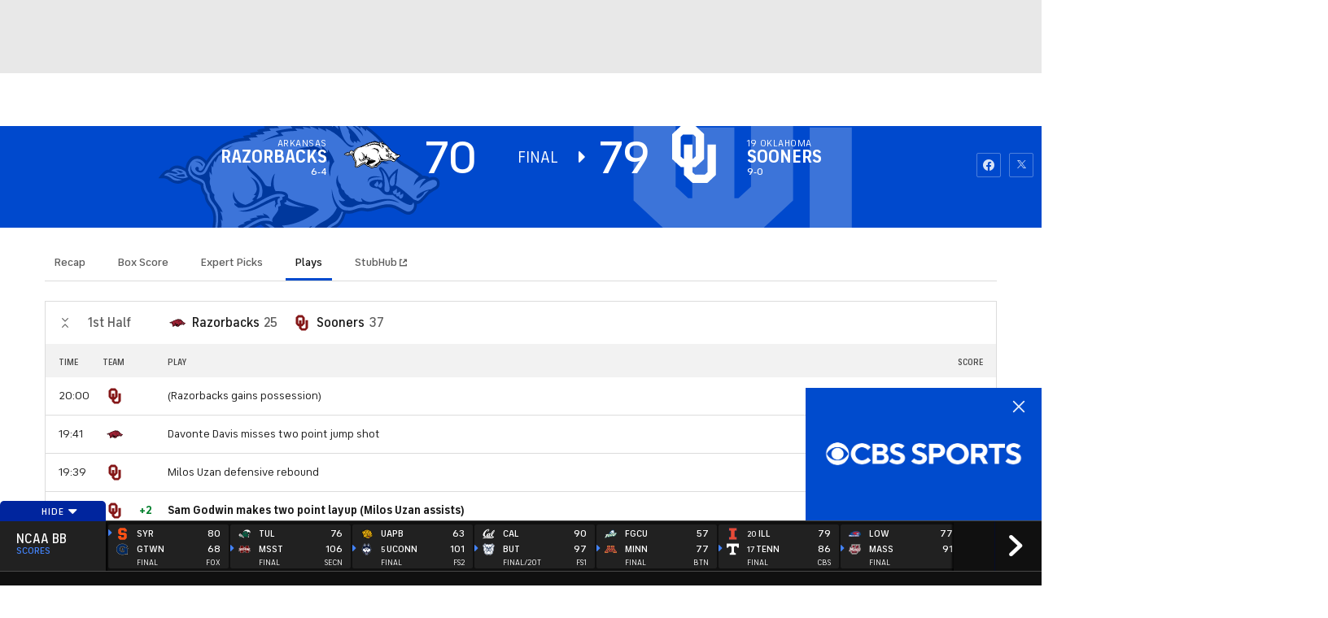

--- FILE ---
content_type: image/svg+xml
request_url: https://sports.cbsimg.net/fly/images/team-logos/alt/light/21282.svg
body_size: 16628
content:
<?xml version="1.0" encoding="UTF-8" standalone="no"?>
<svg width="250px" height="250px" viewBox="0 0 250 250" version="1.1" xmlns="http://www.w3.org/2000/svg" xmlns:xlink="http://www.w3.org/1999/xlink">
    <!-- Generator: Sketch 47.1 (45422) - http://www.bohemiancoding.com/sketch -->
    <title>WILL</title>
    <desc>Created with Sketch.</desc>
    <defs></defs>
    <g id="Page-1" stroke="none" stroke-width="1" fill="none" fill-rule="evenodd">
        <g id="WILL" fill-rule="nonzero">
            <g id="Group" transform="translate(125.000000, 125.000000) scale(-1, 1) rotate(-180.000000) translate(-125.000000, -125.000000) translate(0.000000, 4.000000)">
                <g transform="translate(0.397458, 0.460677)" id="Shape">
                    <path d="M150.96746,0.378150963 C150.731378,0.378150963 150.493009,0.381099076 150.254304,0.386340353 C144.441447,0.480683328 138.44497,0.577483413 133.728581,4.87014747 C132.807862,4.78366641 131.848132,4.73911557 130.851322,4.73911557 C124.828614,4.73911557 118.713152,6.33443431 115.809242,7.21236907 C114.982956,6.75375738 113.983711,6.36722373 112.829575,6.06582937 C112.748258,6.03438172 112.687108,6.0175111 112.645138,6.0044079 C112.385448,5.92054748 109.999134,5.19167462 106.365993,5.01347123 C106.132534,5.00036803 105.88382,4.99298832 105.62413,4.99298832 C104.097468,4.99298832 102.001271,5.20723073 99.3859054,5.63177412 C93.4681228,6.27907175 84.9152482,7.79138964 80.0362254,9.59962999 C73.9165667,11.8454121 67.4258924,15.0660716 61.5840757,18.7349651 C61.5630907,18.7192413 61.5394825,18.7030268 61.5184975,18.6899236 C60.3616969,17.919456 59.053804,17.0492364 57.5141313,16.4911034 C57.1941093,16.3574508 56.8893435,16.2426249 56.6165379,16.1430407 C56.4093106,16.0670422 56.1246905,15.9674579 55.9279767,15.8809769 L55.8188544,15.1480368 L55.130545,14.4438189 C53.8740654,13.1544649 51.8512121,11.4057654 49.3514736,10.3941991 L49.0325009,10.2671506 L48.6862476,10.2099158 C47.5887298,10.0317124 46.482818,9.94365899 45.3999897,9.94365899 C37.0007256,9.94365899 29.3762294,15.1912249 23.8483489,24.7460718 C23.7250618,24.8037258 23.5927511,24.8659712 23.4589714,24.9262459 C19.445162,26.8214914 10.0323202,31.2535147 4.2876643,42.6312775 C0.880112768,49.375752 -1.70734322,56.8749702 2.38998672,66.0010806 C3.67269757,68.8733001 5.27585005,71.8446845 8.30021467,74.1168827 L8.5092446,74.2724857 L8.841228,74.4444624 C9.58619708,74.8323169 11.1393002,75.6360352 13.2718005,75.6360352 C15.1552082,75.6360352 17.0562434,75.0292002 18.9893857,73.7975002 C14.9235333,79.9926889 11.2620627,87.3350882 9.68545634,95.794089 C8.72801368,99.7904574 8.88015526,103.875089 9.0296737,107.824495 L9.03376578,107.898209 C8.96652131,108.879648 9.09041071,109.77771 9.27148437,110.629333 L13.8292262,123.069188 L13.2185194,123.601513 L12.9644115,123.654744 C12.9821439,123.694095 12.9998574,123.734243 13.0176946,123.77349 L9.84937262,126.529353 C9.83890109,127.023333 9.82478025,127.525112 9.82478025,128.032132 C9.82478025,136.655918 10.9500613,145.269013 13.1446143,153.645201 C12.4833336,154.015864 11.9945919,154.459192 11.6076277,154.898202 L11.5707402,154.943235 L11.4272885,155.066069 L11.2592444,155.2831 C9.89259342,157.015342 8.80420409,159.492684 7.75495186,161.887947 L7.64428933,162.141813 C6.83898824,164.052259 6.18106512,165.756198 5.91875207,166.445321 L5.90645483,166.482177 L5.75070593,166.916218 L5.6400434,167.42806 L5.62365408,167.550894 C5.5738146,167.907301 5.54987905,168.260605 5.54987905,168.619633 C5.56299471,172.299009 8.29262437,175.466836 11.9150628,176.043377 L12.0339242,176.072036 C17.0573241,177.164842 20.6787132,177.729914 22.7929565,177.75088 L22.821643,177.75088 C22.8667609,177.75088 22.9272188,177.738929 22.973302,177.73851 L23.3339929,178.36501 C25.4721591,182.053611 27.882921,185.630468 30.4819188,189.03583 L30.2482923,189.125917 L31.4737769,190.374808 L31.4204959,190.468983 L31.3590097,190.604104 C30.4959997,192.580065 30.342704,194.556655 30.182693,196.647924 L30.1417092,197.184337 C29.9948139,199.524462 29.9777531,202.052645 29.9777531,203.748302 C29.9777531,205.333788 30.0000602,206.576705 30.0105527,207.077351 L30.026921,207.78983 L30.1949693,208.395847 C31.1838895,212.06474 34.5212461,214.628144 38.3142929,214.628144 C38.9543367,214.628144 39.5840559,214.556653 40.187376,214.415222 C40.8746362,214.30243 43.3158264,213.884532 45.999184,213.334198 C47.7724203,212.97255 49.424363,212.594696 50.7699241,212.24091 L50.9338592,212.195835 C51.9760815,211.899871 52.9223601,211.619001 53.8520395,211.225381 L54.5939028,211.724938 C59.4781719,215.000736 64.739962,217.883857 70.2302792,220.287087 L71.0131263,220.631041 C71.2054542,221.884984 71.6081572,223.0349 72.0050054,224.164919 C73.403134,228.05143 75.8658339,233.109891 76.5872997,234.569691 L76.86191,235.130675 L77.2512875,235.601572 C78.7595876,237.39933 80.9721458,238.431023 83.3172245,238.431023 C85.0720989,238.431023 86.7917183,237.838906 88.1742131,236.764444 L88.3545585,236.641588 C89.0706732,236.143667 90.9720231,234.818274 93.0023262,233.316732 C94.605059,232.121721 95.8222965,231.170744 96.8427992,230.311175 C97.77762,229.515654 98.5439308,228.834665 99.2118009,228.083632 L101.080771,228.259739 C104.30995,228.563733 107.513317,228.718351 110.606092,228.718351 C113.384093,228.718351 116.279189,228.589416 119.209121,228.345738 L119.819828,228.29668 C120.017465,228.702271 120.23592,229.058363 120.451016,229.361309 C120.48774,229.413722 120.52757,229.465925 120.56167,229.521063 L120.651843,229.660271 L120.754313,229.78711 C122.241628,231.655625 124.682713,233.641335 127.287587,235.695915 C127.321688,235.722122 130.336714,238.036669 131.574832,238.885756 L131.570635,238.889949 L132.128039,239.307616 L132.76332,239.549218 C133.715516,239.923969 134.706724,240.11429 135.706052,240.11429 L135.714237,240.11429 C138.861993,240.11429 141.714071,238.268208 143.009897,235.401335 L143.046789,235.327538 C143.390419,234.664516 144.433607,232.650713 145.485461,230.417929 C146.196329,228.937269 146.843256,227.476525 147.362636,226.200379 L147.428214,226.040625 C147.971202,224.641204 148.440743,223.431727 148.608623,221.94593 L148.674201,221.253935 L149.088173,221.086004 C151.424858,220.125844 153.838978,218.998844 156.264849,217.765132 L156.617335,219.411228 L157.310009,219.411228 C157.674624,219.812185 158.027928,220.058861 158.240402,220.205617 L158.363353,220.320296 L158.621574,220.475857 C160.18496,221.416666 162.243173,221.992221 164.236752,222.547796 L164.478563,222.613207 C165.748158,222.956511 167.283634,223.352731 168.175498,223.509969 L168.171301,223.522548 L168.654944,223.616681 L169.183662,223.616681 L169.216461,223.616681 C172.68424,223.546029 175.460981,220.798971 175.581645,217.347695 C175.683947,215.987584 175.860348,213.393257 175.860348,211.226094 L175.856151,211.041811 C175.840412,209.833697 175.828765,208.688478 175.466773,207.438329 L174.884774,205.55474 L174.851974,205.538387 C180.636712,200.744087 185.890947,195.341169 190.451417,189.429638 L191.008822,188.704875 C194.515213,190.208639 198.184238,190.993845 201.837524,190.993845 C206.548667,190.993845 211.103471,189.730047 215.371199,187.242978 C219.387317,184.91061 221.86691,181.140874 222.965897,179.151705 C226.058673,178.072002 233.528299,174.835828 237.499719,167.694694 C240.445599,162.395764 240.840118,156.182964 238.676036,149.235548 C238.607834,149.018035 238.561877,148.77333 238.512142,148.490301 C240.671084,147.662179 242.582611,146.246825 243.873192,144.457034 C248.164633,138.702113 249.561608,132.117183 247.812085,125.932476 C246.741847,122.014518 243.9032,118.2821 240.225571,115.855389 C239.674714,107.217765 236.834598,99.294423 232.147168,93.3870852 L231.741402,92.8711549 L231.569324,92.7810679 C231.115523,92.2071481 230.128407,91.0449055 228.433949,91.0449055 C227.780789,91.0449055 227.148279,91.2301532 226.589552,91.5813187 L226.589552,91.4625724 C226.555556,84.6359147 220.789286,81.1573844 216.379908,78.6338146 C216.710423,77.5016989 216.909109,76.4069011 217.084859,75.4399905 C218.252152,69.0116698 216.846322,63.4244692 212.531314,57.3288647 C208.91664,52.2291028 204.221446,48.9432418 198.206503,47.3132049 C196.47786,44.6481207 195.699,43.2199777 195.161153,42.239859 C194.893594,41.7550409 194.66555,41.3413155 194.411106,40.9377372 C195.316086,38.8936395 195.673,36.7053017 195.890719,34.7423389 L195.903101,34.6317899 L195.907298,34.5253291 C196.258797,25.5442972 193.314386,18.3205604 187.6117,14.1826775 L187.439559,14.0557401 L187.25103,13.9574662 C183.778005,12.1125369 181.225174,11.1730905 176.910229,11.1730905 C176.64267,11.1730905 176.367724,11.1801348 176.102809,11.1853761 C175.96116,11.1879967 175.827044,11.1894643 175.701134,11.1894643 C175.530631,11.1894643 175.372256,11.1879902 175.217492,11.1853761 C174.776806,10.7529708 174.334483,10.3423482 173.864943,9.92828737 C167.187501,4.02178819 161.030489,0.366731689 150.963964,0.366731689 L150.96746,0.378150963 Z M12.9614128,123.655068 C11.9050256,121.309073 11.0442191,118.770198 10.3915842,116.046831 L10.3014136,115.666021 L10.3096187,115.272925 C10.3278757,114.467865 10.0661922,113.583138 9.76442726,112.562137 C9.58689378,111.956246 9.41229821,111.306327 9.26855066,110.629154 L9.23576153,110.543156 L9.84646829,126.524856 C9.85958395,126.040037 9.8717154,125.563417 9.88745418,125.091702 L9.91614494,124.289137 L12.9614946,123.654439 L12.9614128,123.655068 Z" fill="#FFFFFF" transform="translate(124.418571, 120.240511) scale(-1, 1) rotate(-180.000000) translate(-124.418571, -120.240511) "></path>
                    <path d="M150.302234,3.44088925 C144.001474,3.54309414 138.766335,3.68576168 134.842132,8.08843385 C127.106625,6.85411326 117.45875,9.86914702 115.599056,10.4797138 C115.273788,10.3460612 114.958361,10.2191175 114.664571,10.0907063 C114.166176,9.7578852 113.301844,9.33072118 111.877547,8.97693502 C111.772622,8.93238417 111.713591,8.91551355 111.713591,8.91551355 C111.713591,8.91551355 109.55318,8.22481815 106.20082,8.05971794 C104.566609,7.97323688 102.000663,8.29853146 99.794715,8.65755889 C94.0972755,9.2760295 85.744808,10.7439223 81.0966207,12.4656607 C74.5782461,14.860924 67.7213828,18.3576939 61.816611,22.2152733 L61.3534711,22.2152733 C59.7087682,21.2403959 58.1805323,19.9657175 56.3940755,19.3367644 C54.9224992,18.7051905 53.2244944,18.5015984 52.9307037,16.5727248 C51.6322541,15.2440613 49.9883906,13.9506191 48.1966875,13.2273229 C38.1973138,11.6182511 30.6122695,18.7897847 26.0553671,27.0552776 C23.7235089,28.3524935 13.0742284,32.0204436 7.02528927,43.9992759 C3.363399,51.2506866 1.86443727,57.3253259 5.19318996,64.7392162 C6.5441022,67.7634327 7.91998664,69.9817505 10.1444014,71.6512019 C11.9910853,72.6024935 17.3273723,75.7926488 26.985739,59.7805495 C27.3660929,62.2020191 27.5970963,64.2494713 28.1374612,66.5818393 C20.839912,75.544422 14.7892941,85.0151987 12.6855434,96.4193775 C11.7858096,100.111752 11.959272,104.113571 12.1035441,107.950186 C11.8700855,110.395136 13.4306803,112.673834 13.3782177,115.320678 C14.5035407,120.022103 16.4042611,124.571112 19.255709,128.350072 C20.0059243,129.154608 20.0672426,130.158145 20.9853383,130.999432 C24.7888776,137.278481 30.4168567,143.535936 36.5602285,147.820575 C37.8796632,153.004197 40.0729151,157.961397 43.1262391,162.340588 C50.0513038,174.261766 61.2673904,186.052122 73.5755387,192.297627 C80.3826675,196.304478 100.677724,203.768894 114.639074,189.075081 C115.444375,188.097583 116.541662,186.535787 117.512136,185.733662 C121.848066,187.919275 125.913499,191.054816 130.320358,192.645648 C142.982314,199.55365 159.993211,200.427056 172.995545,193.681618 C178.414933,191.380697 183.030593,187.113669 187.529367,183.313744 C195.346296,188.583952 204.954928,189.748145 213.825726,184.574921 C218.54988,181.833733 220.813956,176.598327 220.813956,176.598327 C220.813956,176.598327 242.24808,171.022657 235.737051,150.125688 C235.306857,148.73413 235.51377,147.523709 234.351702,146.661624 L234.81075,146.203012 C237.412895,146.006464 239.94642,144.647653 241.389142,142.632445 C244.791237,138.083017 246.47067,132.466256 244.844329,126.724333 C243.781961,122.840547 240.665367,119.43812 237.229066,117.62988 C237.0061,109.846584 234.80991,101.668306 229.736776,95.2768841 C229.227889,95.0121997 228.735726,93.6629064 228.121914,94.2368262 C228.439313,96.309751 227.600561,97.9520526 227.54812,99.8835677 C227.230721,100.54921 227.292837,101.667887 226.511144,101.840849 C225.498615,99.6499955 224.03323,97.4887028 222.469844,95.2768841 C223.51385,94.2076637 223.423194,92.7367519 223.515004,91.460606 C223.483526,85.3597602 216.91227,82.5929953 212.555145,79.9461507 C213.402416,78.3921122 213.741954,76.6368088 214.059353,74.8809812 C215.121721,69.0317167 213.695724,64.2831203 210.018053,59.0917409 C206.306218,53.8504645 201.63117,51.1983787 196.295722,49.9849184 C191.873124,43.2918084 192.456718,43.0515483 190.754412,41.193411 C192.144671,39.2043466 192.575347,36.703524 192.832414,34.3921211 C193.08948,27.8275273 191.395757,20.7090353 185.803263,16.6495619 C182.655506,14.9775948 180.505589,14.1251536 176.159166,14.2377362 C175.251563,14.2560807 174.683813,14.2115298 173.933702,14.2377362 C173.351367,13.6297481 172.676887,12.962953 171.827014,12.2108298 C165.030377,6.20956834 159.366514,3.28787123 150.300555,3.43986825 L150.302234,3.44088925 Z M12.9865948,124.369715 C12.9472479,125.580449 12.8964242,126.789088 12.8964242,128.018062 C12.8964242,136.799926 14.0771687,145.294357 16.2492047,153.396322 C17.1122147,153.40408 18.8989863,153.523098 21.1101805,154.338117 C23.4632335,155.189824 26.3765872,157.057291 28.2704875,160.406467 C29.5007357,162.542392 29.9751866,164.801172 29.9673172,166.76141 C29.883377,171.798276 27.4423967,174.866729 27.2088331,175.270307 L26.0817054,176.793548 L25.9915326,176.809901 C28.3393394,180.856166 30.9616306,184.719196 33.844556,188.377607 C34.1619548,188.146991 34.5350899,187.940778 34.9757758,187.775678 C35.7653381,187.445478 38.1482949,186.543643 41.5294052,186.522678 C44.4673115,186.509679 48.2983412,187.326878 51.7268778,190.052363 C56.7133441,193.988561 57.6916668,199.530477 57.6576711,202.840239 C57.6496967,205.151642 57.2671604,206.704946 57.2068284,206.980008 L56.7067967,208.916828 L56.305122,209.166606 C61.0662089,212.361059 66.1433306,215.133904 71.4577931,217.458515 C71.4657674,217.416585 71.473322,217.38954 71.4864797,217.339852 C71.6622294,216.739726 72.0243893,215.890975 72.7693584,215.120486 C73.1995518,214.651392 74.282569,213.551206 76.0400874,212.413891 C78.0992449,211.074745 81.208494,209.661802 85.1431899,209.654045 C86.3472068,209.654045 87.6240419,209.782121 88.9303609,210.10448 C94.076943,211.29687 97.2689782,214.793745 98.8900729,217.597828 C100.547891,220.446567 100.978085,222.80577 101.054051,223.15442 L101.418834,225.099415 L101.365553,225.185372 C104.408384,225.473642 107.486051,225.631698 110.599812,225.631698 C113.409289,225.631698 116.195893,225.506117 118.952909,225.275459 C118.968647,224.976707 119.021278,224.46912 119.186535,223.952855 C119.406878,223.156181 119.990682,221.299511 121.35471,219.174278 C123.023021,216.558881 126.11181,213.432774 130.961873,212.172352 C132.286554,211.813325 133.59088,211.652313 134.912937,211.652313 C142.210487,211.80431 146.440862,216.522507 147.421913,217.638899 L147.495696,217.70431 L147.921944,218.232526 C150.563542,217.150202 153.150158,215.931396 155.668364,214.621077 C155.731319,212.33588 156.508416,208.281438 160.340894,205.309635 C162.636238,203.527601 165.192216,202.928208 167.287993,202.938691 L167.304361,202.938691 L167.480593,202.938691 C169.461057,202.970138 171.067357,203.44005 172.095624,203.843629 C178.008161,199.045135 183.358717,193.576387 188.014669,187.538437 C187.954337,187.504369 187.894992,187.481265 187.842529,187.452438 C183.949803,190.78589 179.687111,194.437802 174.427629,196.722998 C167.85931,200.093139 160.452639,201.657136 153.073248,201.657136 C144.63726,201.657136 136.19036,199.616309 128.932053,195.711642 C124.89495,194.183809 121.462426,191.811713 118.238704,189.938061 C117.897697,190.357363 117.553416,190.811719 117.23864,191.207435 L117.16897,191.289325 L117.078797,191.379412 C110.145758,198.706717 101.538532,201.16215 93.8756335,201.141185 C84.4376097,201.099254 76.2593182,197.713809 71.9882321,195.252925 C58.9775045,188.596504 47.5301627,176.521232 40.2924208,164.149094 C37.2653281,159.788353 35.0428021,154.912917 33.615819,149.842087 C27.5431668,145.35807 22.1544173,139.287205 18.311426,133.06581 C17.2202037,131.870799 16.9114927,130.752939 16.7908287,130.637631 L16.7908287,130.625262 L16.667869,130.49423 L16.5695016,130.363198 C15.1677006,128.497304 13.9868721,126.469978 12.9900825,124.367178 L12.9865948,124.369715 Z M15.8802226,155.936874 C15.848745,155.944631 15.8236616,155.94505 15.810546,155.94505 C14.3179847,156.141598 14.0735509,156.805123 13.6669237,157.169371 C12.5048768,158.636928 11.4813313,161.024015 10.4740491,163.319694 C9.527099,165.565686 8.78508881,167.535357 8.77721942,167.553597 L8.71164115,167.746057 L8.66245641,167.95489 C8.62573258,168.224816 8.61737214,168.444299 8.61737214,168.593676 C8.62524153,170.800253 10.2509319,172.697386 12.4700165,173.011862 C13.4353285,173.218893 19.7736514,174.638796 22.819001,174.670244 C23.1285304,174.670244 23.4311767,174.659761 23.7616912,174.604728 L24.634711,174.461411 L25.1634292,173.753021 C25.2709776,173.577438 27.3809189,170.82147 27.4176427,166.767447 C27.425617,165.184582 27.0458087,163.398774 26.0568885,161.661396 C22.8094528,156.124092 17.0966942,155.944841 16.068427,155.936874 L16.0274411,155.936874 L16.0110518,155.936874 L15.8798952,155.936874 L15.8802226,155.936874 Z M41.4504994,189.174952 C38.1743142,189.182709 35.8982763,190.219434 35.7041646,190.292812 L35.7083616,190.300988 C34.7010795,190.738635 34.3969642,191.413942 34.171375,191.820141 C33.4605066,193.444936 33.3798401,195.152544 33.2040904,197.364363 C33.0676876,199.515802 33.0442473,201.882972 33.0442473,203.735868 C33.0442473,205.646313 33.0729338,207.019004 33.0729338,207.032212 L33.081118,207.318846 L33.1589935,207.589108 C33.8016605,209.976614 35.94224,211.548787 38.3110318,211.548787 C38.7281095,211.548787 39.1510841,211.500567 39.5734081,211.393226 C40.0954111,211.30664 42.6242139,210.882369 45.381229,210.316311 C46.9393686,209.999214 48.5623519,209.634631 49.9840887,209.25988 C51.4320568,208.84844 52.5490907,208.539372 53.6113537,207.920901 L54.4269794,207.413147 L54.6687901,206.471353 C54.708137,206.33508 55.0461851,204.962851 55.0540545,202.958021 C55.0697933,200.033388 54.2359735,195.431548 50.0782906,192.147993 C47.1640974,189.839315 43.9794071,189.159417 41.4507092,189.175141 L41.4504994,189.174952 Z M167.318796,206.266335 C165.820989,206.258578 164.015541,206.668614 162.383953,207.936982 C159.435555,210.214211 158.990672,213.38749 158.998436,215.033251 C158.998436,215.774891 159.083698,216.257906 159.096793,216.331284 L159.109174,216.331284 C159.337387,217.42147 159.914958,217.57462 160.203502,217.834063 C161.457359,218.588807 163.387563,219.11046 165.273489,219.639829 C167.11755,220.137751 168.741268,220.495646 168.749032,220.495646 L168.945767,220.532544 L169.150707,220.532544 C170.989521,220.495856 172.47222,219.017166 172.511672,217.174773 C172.532657,216.865538 172.786282,213.713015 172.786282,211.212716 C172.770543,210.054394 172.768655,209.167801 172.511672,208.276763 L172.314937,207.642086 L171.728825,207.326792 C171.600291,207.266518 169.829028,206.274113 167.318608,206.266251 L167.318796,206.266335 Z M84.8097984,212.916257 C78.4303448,212.971186 74.7480991,217.35457 74.5959575,217.506567 L74.5959575,217.514953 C73.9480443,218.235628 73.9921548,218.888503 73.9606773,219.292081 C73.9921548,220.510678 74.3810287,221.655477 74.8951623,223.112552 C76.416578,227.347504 79.3429425,233.208928 79.3586812,233.242891 L79.4570382,233.443527 L79.6004919,233.619634 C80.5553114,234.759612 81.9340289,235.351708 83.3137955,235.351708 C84.3709172,235.351708 85.4509125,235.002514 86.3427769,234.287079 C86.7126383,234.027636 88.8544769,232.55467 91.1628318,230.843351 C92.4245576,229.902542 93.7339194,228.897705 94.8433987,227.964842 C95.973968,227.003068 96.848121,226.242412 97.4828976,225.327851 L97.8942045,224.698898 L97.7507507,223.941366 C97.7271426,223.81285 97.3454875,221.751141 95.947338,219.371602 C94.5675713,217.010512 92.0466379,214.255068 87.9098561,213.282706 C86.8396188,213.041607 85.7975015,212.922358 84.8112044,212.922358 L84.8097984,212.916257 Z M134.85913,214.988197 C133.883325,214.988197 132.856359,215.111681 131.809793,215.38949 C127.943298,216.401056 125.51386,218.868859 124.157596,220.97061 C122.964072,222.820781 122.492391,224.431949 122.366481,224.922113 C122.269425,225.262796 122.27188,225.517648 122.264011,225.659163 C122.35582,226.940655 122.804544,227.318509 123.15342,227.866159 C124.475478,229.527644 126.902398,231.474254 129.166055,233.259013 C131.414183,235.004358 133.392443,236.416358 133.408182,236.424325 L133.617214,236.579886 L133.86723,236.67402 C134.465303,236.912498 135.084362,237.034368 135.703421,237.034368 L135.711605,237.034368 C137.621244,237.034368 139.431204,235.907661 140.2364,234.057532 C140.45412,233.630368 141.573546,231.489307 142.712006,229.07832 C143.354673,227.736553 143.997508,226.31428 144.519511,225.032683 C145.031021,223.719744 145.427933,222.709121 145.556466,221.584972 L145.642547,220.708693 L145.089234,220.028963 C144.9266,219.887448 141.293459,215.07994 134.859025,214.988322 L134.85913,214.988197 Z" fill="#663399" transform="translate(124.406754, 120.234299) scale(-1, 1) rotate(-180.000000) translate(-124.406754, -120.234299) "></path>
                    <path d="M152.381852,5.6942887 C149.202617,5.75026553 146.281499,6.48215737 144.155714,7.66794374 C147.138109,9.18529325 153.808205,11.746705 156.795846,13.2614339 C166.055497,17.7297268 175.191126,24.2347798 183.207623,31.4912221 C183.931607,31.9288687 184.048011,33.2069225 185.199565,33.2069225 C186.697373,29.9782962 187.238724,25.5854777 185.420895,22.3803323 C183.828654,19.667867 181.0495,18.1346888 177.781079,18.2814446 C177.781079,18.2814446 179.410379,20.4584611 178.70738,24.9108206 C176.375522,22.5337969 173.354725,21.6834522 171.030631,19.309154 C171.030631,17.6371869 170.363202,15.0427551 168.870641,12.8229697 C167.052811,10.1079885 165.118934,9.18510456 162.165289,7.76995994 C158.997807,6.2578517 155.560037,5.63780871 152.381852,5.69393229 L152.381852,5.6942887 Z M130.036976,8.8717601 C127.561161,8.83173771 124.941807,9.12187381 122.18815,9.86678497 C124.596184,11.032969 126.778209,12.2295524 127.848446,13.1834647 C128.74818,13.9906212 129.637589,14.7733744 130.442827,15.4887877 C131.833086,16.5239398 133.225864,17.6549024 134.602902,18.8998103 L130.242,19.4853657 C130.165929,19.4119879 130.089691,19.3502456 130.008374,19.2847297 L129.836233,19.3093008 C129.836233,19.3093008 120.403875,11.8832508 110.404502,11.3696057 C110.239245,11.3591231 110.083179,11.3488083 109.912654,11.3409422 C109.390651,11.3671486 108.886528,11.4053113 108.424857,11.4760686 C92.6598419,11.7826832 89.0846198,15.3678211 84.5249894,16.9506866 C78.2374503,20.1793128 75.0792011,22.0334668 69.7412353,27.0728492 L73.4669201,31.4541369 C74.6237207,33.5244411 75.9215408,35.7440168 76.9260949,37.6782575 C78.4580031,42.3744411 79.868408,48.0983342 78.7745835,52.8861354 C76.5266655,53.7719111 74.018533,53.9502822 71.6182636,54.495375 C71.1670852,53.7511137 71.5366108,53.1755587 71.741215,52.4234355 C71.5051333,42.3392197 64.9324075,32.8634113 56.0557336,28.686743 C55.7593199,30.817217 55.3842122,33.4976058 54.0883857,35.4840495 C54.3454525,37.5885268 55.4973426,39.2017917 55.4737344,41.3559563 C56.7669378,49.1419772 55.2522372,56.5990556 52.133335,63.3735101 C51.7556042,63.6329533 46.9196007,49.8619189 38.2922292,49.6602346 C36.5294854,53.6356379 36.527345,58.7985048 37.9438355,62.8003241 C39.040304,67.9262924 43.5065511,72.4170181 48.083809,75.1215167 C48.083809,75.1215167 44.949063,77.5725472 43.362174,78.5815977 C39.967843,77.2293484 36.3535888,75.6466926 33.7959316,73.0495353 C27.1042206,78.8698679 20.2819826,84.6245797 20.5285569,101.671097 C20.7856237,118.723695 35.6058917,129.106034 37.1403181,129.282141 C40.5424135,120.40866 45.8090302,113.599613 53.4528326,105.22049 C61.7471715,96.1296007 78.0808809,85.4879228 78.0808809,85.4879228 C85.3259675,84.6440773 90.5325669,84.2308341 90.5325669,84.2308341 C90.6768391,84.8912349 60.4840817,105.055893 52.2474517,117.647116 C46.5315452,123.082319 45.8142764,132.709496 46.7061408,139.991725 C46.8477899,143.739238 53.6702377,162.726286 64.4695613,172.152197 C75.3870307,181.672871 85.1618645,186.636779 99.1851205,185.394596 C105.236788,184.865228 108.846215,179.61284 110.370359,174.568006 C112.967258,164.027799 101.896598,141.795353 104.37808,120.870081 C105.749977,109.234448 107.140971,100.703117 111.644991,91.7201987 C113.54676,89.0601461 115.77107,86.6426598 119.018506,85.7254364 C123.522316,84.4570475 128.369232,85.7816229 132.052107,88.1454386 C141.545322,93.4995072 149.302233,103.821887 160.885558,104.160054 C163.616132,97.7080425 162.528939,93.730962 163.541426,92.9814595 C171.465798,98.3615248 175.420849,111.190073 175.88252,111.764098 C176.774385,111.627824 193.760519,108.395424 201.950143,108.885589 C202.091792,104.564261 200.760396,100.153203 198.142406,96.7855779 C194.422807,93.7299137 191.463286,91.1946035 186.256267,90.1071435 C179.632968,88.7077227 173.934479,95.0490382 169.181366,93.3009677 C162.967275,91.0157712 163.617811,82.5207104 169.77157,79.7350768 C168.040304,79.1585364 166.601779,78.0043025 164.922976,77.3150747 C162.042779,78.7852527 159.131523,80.1382358 155.815886,80.5418141 C152.841256,81.3149024 145.10449,82.1449947 137.589326,77.3150747 C131.645312,73.4889429 129.485741,66.1056617 129.863472,59.3391739 C129.863472,59.3391739 131.570144,50.120188 133.183306,46.6085329 C133.183306,46.6085329 131.592052,43.3962594 129.863472,42.1698007 C127.245588,40.2960444 124.922123,39.8579785 121.879292,40.7489117 C116.551609,42.3239152 117.891714,56.2538651 117.178222,56.5710672 C115.559751,55.1323368 113.545921,53.6344848 112.444206,51.8497254 C112.577986,48.3747591 113.328369,38.9461222 119.366753,35.7122547 C123.697646,33.4060931 128.162844,33.4708753 131.945398,35.3683012 C137.732024,38.4791035 141.739538,43.4004524 145.897095,48.5002143 C151.172316,54.2052389 154.921504,60.4283111 160.771085,65.6695875 C164.766218,69.294035 172.050127,75.2699287 175.649062,73.6216521 C176.7534,73.1918674 176.771426,71.8948192 177.149157,70.9722917 C177.240966,68.2388612 175.826616,65.8138274 174.612065,63.4789436 C174.667151,63.2535688 177.029752,64.2290961 180.264177,65.3297641 C181.216373,68.1785027 183.201453,71.7515856 180.837992,74.6657353 C186.490943,73.3082447 191.641932,72.9533055 197.871972,72.6388289 C197.871972,72.6388289 195.013179,69.163653 195.9497,65.3297641 C195.9497,65.3297641 198.54555,63.8183058 199.991,62.9221314 C199.991,65.089504 200.360526,67.1669363 201.425517,69.3263422 C202.36722,71.2394081 203.480246,73.2772163 205.872457,72.9338079 C208.151853,72.1607196 208.202637,69.6775077 208.286577,67.8193704 C208.580368,61.5979753 204.370558,55.7659023 199.179487,52.8859257 C194.995489,50.7212786 189.80253,52.2754848 186.145886,54.4951653 C184.852683,53.7194564 183.436717,52.9175411 182.452938,51.6124633 C183.927137,50.2051806 185.485696,48.7343736 187.416321,47.927217 C179.492368,34.708718 167.316845,24.2093931 153.74162,17.6137709 C148.829021,15.3990172 140.768665,9.0444937 130.039012,8.87111227 L130.036976,8.8717601 Z M43.5911838,17.5404119 C43.3113902,17.5506219 43.0536099,17.5969192 42.824726,17.6837273 C32.9092925,21.4383681 31.06051,25.8494263 27.5685986,38.4809023 C24.9954125,39.1386825 22.4740594,39.9802428 19.9533358,40.782242 C19.9533358,40.782242 19.948908,37.2777149 21.2526039,32.0521624 C21.2526039,32.0521624 15.3373395,37.1758245 12.756179,40.7084448 C7.52565667,47.899476 4.83117695,61.9901234 14.416138,60.6047493 C20.7825808,59.6875259 23.3396085,51.0241153 29.4252714,45.2821922 C36.0040829,39.0685543 43.9274061,34.3769829 46.93876,30.0661379 C48.2660641,28.160934 50.4117849,23.2367548 49.3650509,20.9593154 C48.5319446,19.1563163 45.5478713,17.4677867 43.5899666,17.5392777 L43.5911838,17.5404119 Z M214.860625,90.4423734 C212.292475,90.8538136 210.908301,93.3294781 208.74957,94.7131751 C207.994108,95.4312299 207.934595,96.5299273 206.901081,97.0226911 C204.915371,100.670619 206.118402,103.256036 207.1388,108.42666 L221.668425,109.810693 L224.898233,103.349247 C225.010923,101.941964 224.316864,100.58982 223.742419,99.3241565 C221.835403,96.2972146 220.023869,92.3220209 216.356733,90.9093921 C215.866207,90.7390506 215.290923,90.7885073 214.86073,90.4425831 L214.860625,90.4423734 Z M207.634635,113.18532 C198.426397,113.286015 188.906322,114.254037 182.563802,114.884647 C160.905137,117.017846 136.073534,136.440968 132.510274,139.535418 C117.589907,152.489337 116.311498,149.421723 114.97622,149.330105 C115.697581,150.53822 117.616558,155.916922 118.45596,160.332593 C119.324216,164.869022 119.042387,168.925561 119.246991,172.154187 C120.860216,174.748619 133.970518,188.703622 148.655432,188.86086 C169.207765,189.073132 181.923023,174.953028 184.871422,163.505661 L194.794201,162.006992 C194.794201,162.006992 194.549263,168.70723 191.687365,174.43867 C191.535223,175.033555 203.210462,178.644061 208.401533,176.416435 C228.830474,167.640022 210.697717,154.048764 218.787451,142.647939 C212.869669,141.531547 208.05507,139.65517 201.019834,139.306521 C181.482757,138.347367 168.325134,142.997847 153.73843,156.017177 C153.73843,156.017177 154.574558,149.273961 155.230341,145.984955 C155.720866,144.983871 164.529653,138.801052 171.501934,136.431995 C204.165156,125.315248 218.670019,138.705032 224.89838,138.618656 C228.040891,138.791618 241.525251,138.841074 239.788738,124.983161 C239.132956,119.757608 230.312102,115.511964 223.119478,114.201645 C218.572019,113.378115 213.159766,113.125716 207.634823,113.186138 L207.634635,113.18532 Z M223.389786,143.567951 L222.467577,147.032015 C220.943539,152.933692 224.707521,159.830793 222.889734,165.564749 C225.772659,165.643368 236.326458,160.156171 229.734426,143.689758 C227.546735,143.826031 225.496076,143.946916 223.389807,143.566924 L223.389786,143.567951 Z M15.9715075,154.501253 C14.7045355,154.341394 10.8072979,164.721742 10.8072979,164.721742 C10.7915592,164.808223 10.7990928,164.904369 10.7990928,164.996092 L23.4803552,158.083896 C20.5814811,154.322757 15.9714866,154.50096 15.9714866,154.50096 L15.9715075,154.501253 Z M24.5827206,159.934989 L14.4754837,165.446506 L25.2097537,162.273018 C25.1258135,161.510412 24.9367802,160.72898 24.5826576,159.934989 L24.5827206,159.934989 Z M41.8133308,188.049196 C38.8884353,187.966405 36.7187915,188.950046 36.7187915,188.950046 C35.1422901,189.37721 35.4933069,203.437353 35.4933069,203.437353 C35.5405232,203.610315 35.5975816,203.76705 35.6736524,203.916447 L47.5843439,189.78953 C45.5953604,188.532609 43.568436,188.098946 41.8134567,188.049259 L41.8133308,188.049196 Z M49.5391848,191.341347 L39.1983844,203.601111 L51.4083227,193.921103 C50.9466517,193.027465 50.3525231,192.148566 49.5393527,191.341347 L49.5391848,191.341347 Z M165.468965,204.55104 C164.902369,204.724002 164.330862,204.991475 163.772135,205.374088 L169.530641,213.088618 L165.468986,204.550998 L165.468965,204.55104 Z M162.50147,206.471486 C160.153663,209.073675 160.751359,212.396644 160.751359,212.396644 C160.767098,213.32435 168.163277,215.026926 169.055141,215.226095 L162.501512,206.471486 L162.50147,206.471486 Z M85.0498673,211.315683 C79.5169505,211.188215 76.0246193,215.230288 76.0246193,215.230288 C74.7891248,216.275922 81.0618694,228.873959 81.0618694,228.873959 C81.1589253,228.994508 81.2728741,229.091137 81.3856687,229.193341 L86.181171,211.397531 C85.7945846,211.349521 85.4188054,211.324153 85.0499512,211.315557 L85.0498673,211.315683 Z M88.6074619,211.958557 L84.4513738,227.362878 L91.3902887,213.494041 C90.6033495,212.883433 89.6880448,212.341128 88.607252,211.958515 L88.6074619,211.958557 Z M135.127109,213.57287 C134.607393,213.560291 134.068182,213.587546 133.508154,213.671197 L137.012447,228.961048 L136.627183,213.728641 C136.14715,213.642055 135.646782,213.586498 135.127088,213.57308 L135.127109,213.57287 Z M131.401424,214.219832 C125.793171,216.274413 124.507417,221.942539 124.507417,221.942539 C123.940821,223.357683 134.725245,231.057328 134.725245,231.057328 C134.91411,231.135947 135.106082,231.184377 135.294947,231.221065 L131.401172,214.219623 L131.401424,214.219832 Z" fill="#FFCC00" transform="translate(123.983039, 118.455760) scale(-1, 1) rotate(-180.000000) translate(-123.983039, -118.455760) "></path>
                    <path d="M127.77269,158.469992 C127.027721,160.831187 119.979369,165.668885 109.662596,161.268833 C89.181193,152.523763 75.9658612,123.23289 73.5656967,117.556588 L79.9215421,103.457555 C79.9215421,103.457555 86.7888979,139.386504 109.78326,155.812664 C114.688515,159.560177 121.896877,160.799739 127.77269,158.469992" fill="#663399"></path>
                    <path d="M139.589368,98.3208259 C138.532247,99.9665867 137.100962,102.47003 136.663004,104.233615 L138.269661,103.684916 L139.900912,108.836042 L141.626429,104.233573 C146.584146,107.56954 149.56675,114.32869 145.663532,123.241376 C147.562678,123.70785 149.499808,124.111596 151.663995,123.933392 C155.034613,123.763051 158.317723,122.723957 161.111462,120.821332 C152.019692,113.184792 144.662545,104.369175 139.589201,98.3215807 L139.589368,98.3208259 Z M196.924707,123.82278 C192.104442,123.865214 187.300966,124.831558 183.017918,126.680953 C192.269805,126.015311 203.554722,125.726873 211.880748,129.985473 C212.798844,129.505896 213.797606,128.903632 214.552984,128.327091 C209.351841,125.238931 203.12243,123.768229 196.924707,123.822948 L196.924707,123.82278 Z M125.132771,138.015109 C123.775396,138.00819 122.451512,138.503197 121.448007,139.489207 C117.610262,144.046602 116.426076,150.061071 115.906696,155.970505 C121.672337,157.521923 126.653348,158.750898 137.932599,159.770431 C138.053263,160.205457 138.304748,160.838834 138.055551,161.158551 C130.548151,162.046948 122.99983,162.048101 115.557484,160.695852 C112.947365,177.703793 117.275635,186.612915 119.819967,184.887487 C130.616772,177.473806 138.608507,172.099821 153.043489,166.109042 C153.709764,165.165612 154.901652,163.342696 155.297703,162.304923 L143.052929,161.128781 C143.052929,161.128781 142.926033,159.942114 143.356226,159.535936 C147.852272,160.023375 152.585239,159.686298 157.31212,158.970864 C157.74756,157.754887 158.578609,156.543104 158.578609,155.277441 C151.892354,153.838711 145.688126,151.190923 140.011672,147.325376 C135.893357,144.591946 132.053093,140.643797 127.551801,138.570768 C126.776656,138.202243 125.948019,138.017981 125.133695,138.013893 L125.132771,138.015109 Z M230.721121,147.072663 C229.653507,152.70431 226.723051,156.850369 226.187932,157.751869 C228.420321,158.451579 230.925306,159.086759 233.401541,159.479854 C233.907805,151.403048 230.720912,147.072705 230.720912,147.072705 L230.721121,147.072663 Z M165.843758,148.36252 C164.928285,156.630739 162.153747,159.631055 161.466487,162.542689 C164.863546,161.075131 168.589021,160.326258 172.077785,159.086801 C170.543254,155.276393 168.931077,151.42091 165.843758,148.36273 L165.843758,148.36252 Z" fill="#FFFFFF" transform="translate(174.102685, 141.709823) scale(-1, 1) rotate(-180.000000) translate(-174.102685, -141.709823) "></path>
                </g>
            </g>
        </g>
    </g>
</svg>

--- FILE ---
content_type: image/svg+xml
request_url: https://sports.cbsimg.net/fly/images/team-logos/alt/light/21373.svg
body_size: 1422
content:
<?xml version="1.0" encoding="UTF-8" standalone="no"?>
<svg width="250px" height="250px" viewBox="0 0 250 250" version="1.1" xmlns="http://www.w3.org/2000/svg" xmlns:xlink="http://www.w3.org/1999/xlink">
    <!-- Generator: Sketch 47.1 (45422) - http://www.bohemiancoding.com/sketch -->
    <title>VMI</title>
    <desc>Created with Sketch.</desc>
    <defs></defs>
    <g id="Page-1" stroke="none" stroke-width="1" fill="none" fill-rule="evenodd">
        <g id="VMI" fill-rule="nonzero">
            <g id="Group" transform="translate(7.000000, 0.000000)">
                <polygon id="Shape" fill="#FFD520" points="47.3747462 55.5555556 62.8230635 55.5555556 62.8230635 26.9308943 1.11467515 26.9308943 1.11467515 55.5555556 16.5629925 55.5555556 103.056593 194.783198 103.056593 145.071138"></polygon>
                <path d="M103.650759,197.408537 L15.9688264,56.3177507 L0.180985645,56.3177507 L0.180985645,26.1686992 L63.4172295,26.1686992 L63.4172295,56.3177507 L48.6479592,56.3177507 L103.650759,144.901762 L103.650759,197.408537 Z M1.79372207,54.5392954 L16.9025159,54.5392954 L101.78338,191.819106 L101.78338,145.071138 L46.1015332,54.5392954 L62.0591357,54.5392954 L62.0591357,27.4390244 L1.79372207,27.4390244 L1.79372207,54.5392954 Z" id="Shape" fill="#000000"></path>
                <polygon id="Shape" fill="#FFD520" points="174.101877 26.9308943 174.101877 55.5555556 189.550194 55.5555556 133.953228 145.071138 133.953228 194.783198 220.446828 55.5555556 235.895146 55.5555556 235.895146 26.9308943"></polygon>
                <path d="M133.1893,197.408537 L133.1893,144.647696 L188.531624,56.3177507 L173.677472,56.3177507 L173.677472,26.1686992 L236.998597,26.1686992 L236.998597,56.3177507 L221.210756,56.3177507 L133.1893,197.408537 Z M134.717156,145.325203 L134.717156,192.073171 L219.59802,54.7933604 L234.706814,54.7933604 L234.706814,27.6930894 L174.4414,27.6930894 L174.4414,54.5392954 L190.483883,54.5392954 L134.717156,145.325203 Z" id="Shape" fill="#000000"></path>
                <polygon id="Shape" fill="#FFFFFF" points="133.953228 29.4715447 149.316664 29.4715447 149.316664 0.762195122 87.6082759 0.762195122 87.6082759 29.4715447 103.056593 29.4715447 103.056593 219.596883 87.6082759 219.596883 87.6082759 248.306233 149.316664 248.306233 149.316664 219.596883 133.953228 219.596883"></polygon>
                <path d="M150.165473,249.322493 L86.6745864,249.322493 L86.6745864,218.834688 L102.122904,218.834688 L102.122904,30.1490515 L86.6745864,30.1490515 L86.6745864,0 L149.995711,0 L149.995711,30.1490515 L134.547394,30.1490515 L134.547394,218.834688 L149.995711,218.834688 L150.165473,249.322493 Z M88.3722036,247.798103 L148.637617,247.798103 L148.637617,220.613144 L133.1893,220.613144 L133.1893,29.1327913 L148.637617,29.1327913 L148.637617,1.94783198 L88.3722036,1.94783198 L88.3722036,29.1327913 L103.650759,29.1327913 L103.650759,220.78252 L88.3722036,220.78252 L88.3722036,247.798103 Z" id="Shape" fill="#000000"></path>
                <polygon id="Shape" fill="#CD032E" points="15.0351369 193.428184 1.11467515 193.428184 1.11467515 222.137534 62.8230635 222.137534 62.8230635 193.428184 48.9874826 193.428184 70.1228178 141.683604 49.5816487 108.739837"></polygon>
                <path d="M63.6718721,222.899729 L0.350747373,222.899729 L0.350747373,192.665989 L14.5258517,192.665989 L49.4967678,107.04607 L70.9716265,141.598916 L70.9716265,142.022358 L50.2606956,192.835366 L63.8416339,192.835366 L63.6718721,222.899729 Z M1.79372207,221.375339 L62.0591357,221.375339 L62.0591357,194.190379 L47.7991505,194.190379 L69.6984135,141.768293 L50.1758147,110.433604 L16.223469,194.190379 L1.79372207,194.190379 L1.79372207,221.375339 Z" id="Shape" fill="#000000"></path>
                <polygon id="Shape" fill="#CD032E" points="188.022338 193.428184 174.101877 193.428184 174.101877 222.137534 235.895146 222.137534 235.895146 193.428184 221.974684 193.428184 187.428172 108.739837 166.887003 141.683604"></polygon>
                <path d="M236.659074,222.899729 L173.337949,222.899729 L173.337949,192.665989 L186.918887,192.665989 L166.038194,141.852981 L166.038194,141.852981 L187.258411,107.977642 L187.852577,109.332656 L222.229327,194.021003 L236.404431,194.021003 L236.659074,222.899729 Z M174.865804,221.375339 L235.131218,221.375339 L235.131218,194.190379 L221.465399,194.190379 L221.465399,193.766938 L187.513053,110.433604 L167.990454,141.768293 L189.380432,194.190379 L175.120447,194.190379 L174.865804,221.375339 Z" id="Shape" fill="#000000"></path>
                <polygon id="Shape" fill="#CD032E" points="86.5897055 101.371951 118.50491 152.777778 150.420115 101.371951 154.664159 111.70393 175.120447 78.7601626 166.717241 58.096206 143.375004 58.096206 118.50491 98.0691057 93.6348172 58.096206 70.2076987 58.096206 61.8044931 78.7601626 82.3456623 111.70393"></polygon>
                <path d="M118.50491,154.21748 L86.6745864,103.404472 L82.515424,113.73645 L61.2103271,78.8448509 L69.6984135,57.3340108 L93.9743407,57.3340108 L118.42003,96.6294038 L142.865719,57.3340108 L167.141646,57.3340108 L167.141646,57.8421409 L175.629732,78.8448509 L175.629732,78.8448509 L154.579278,113.821138 L150.420115,103.48916 L118.50491,154.21748 Z M86.6745864,99.6781843 L118.759553,151.338076 L150.84452,99.6781843 L155.088563,110.094851 L174.526281,78.6754743 L166.462599,58.8584011 L144.054051,58.8584011 L118.589791,99.5088076 L93.125532,58.8584011 L70.7169839,58.8584011 L62.2288974,78.6754743 L81.7514962,110.094851 L86.6745864,99.6781843 Z" id="Shape" fill="#000000"></path>
            </g>
        </g>
    </g>
</svg>

--- FILE ---
content_type: image/svg+xml
request_url: https://sports.cbsimg.net/fly/images/team-logos/alt/light/21381.svg
body_size: 1039
content:
<svg width="500" height="500" viewBox="0 0 500 500" fill="none" xmlns="http://www.w3.org/2000/svg">
<g clip-path="url(#clip0)">
<path d="M386.743 198.273L376.516 246.631L398.359 250.167L388.258 297.768H338.763C320.707 309.131 304.167 303.071 304.167 303.071C283.965 346.379 246.97 343.727 246.97 343.727L234.596 401.934L211.364 405.47L201.137 453.828H314.394L324.622 405.47L302.778 401.934L312.879 354.333H376.137L354.925 453.828H445.707L455.935 405.47L434.091 401.934L466.415 250.167L489.647 246.631L499.874 198.273H386.743V198.273Z" fill="white"/>
<path d="M170.96 254.586C162.5 248.02 158.46 237.162 161.111 224.535C169.318 185.646 220.707 175.419 220.707 175.419C211.111 159.51 192.677 149.283 169.571 149.283H132.449C121.97 149.283 115.152 141.328 117.172 131.606L119.192 122.389C121.212 112.667 131.439 104.712 141.919 104.712H178.03L178.409 131.101C180.556 131.101 233.838 131.101 233.838 131.101L252.02 46H127.525C88.1313 46 50 75.6717 42.1717 112.162L35.9848 141.455C28.1566 178.071 53.7879 207.616 93.1818 207.616H130.303C140.783 207.616 147.601 215.571 145.581 225.293L143.561 234.51C141.54 244.232 131.313 252.187 120.833 252.187H73.9899L73.6111 225.798C71.4646 225.798 18.1818 225.798 18.1818 225.798L0 310.773H146.338C146.338 310.773 133.207 280.596 170.96 254.586Z" fill="white"/>
<path d="M251.388 330.47C269.822 330.47 289.393 313.677 293.686 293.727C295.454 285.268 293.56 279.965 294.949 273.273C296.085 267.717 297.095 265.066 298.232 259.636C301.262 245.116 290.024 233.626 275.631 233.626C252.146 233.626 245.58 248.273 209.469 253.449C176.767 258.121 161.11 276.429 158.459 288.677C154.545 306.859 163.636 316.328 192.676 316.328C203.661 316.328 210.605 314.687 214.141 314.687C228.787 314.561 226.136 330.47 251.388 330.47Z" fill="white"/>
<path d="M227.904 186.909C227.904 186.909 180.934 193.601 174.368 224.535C171.464 238.172 180.934 247.641 193.813 247.641C203.914 247.641 217.171 242.338 219.444 231.48C221.591 221.505 213.257 214.813 215.025 206.101C217.424 195.621 227.904 186.909 227.904 186.909Z" fill="white"/>
<path d="M236.364 202.692C233.46 216.328 244.697 221.884 256.187 221.884C273.106 221.884 283.207 214.308 286.364 199.157L288.258 190.444C292.803 169.106 316.414 161.278 316.414 161.278C283.712 161.278 242.298 174.914 236.364 202.692Z" fill="white"/>
<path d="M298.611 220.495C296.212 231.732 305.808 236.025 313.889 236.025C328.283 236.025 335.606 229.207 337.752 218.98C339.015 212.919 338.257 193.98 359.722 185.899C340.53 185.646 303.788 196.379 298.611 220.495Z" fill="white"/>
<path d="M302.778 276.177C301.136 284.131 305.808 291.328 317.424 291.328C327.778 291.328 337.879 287.414 340.53 275.041C341.667 269.864 341.919 265.571 342.172 264.308C345.581 248.525 361.869 242.717 361.869 242.717C339.646 242.844 307.449 254.333 302.778 276.177Z" fill="white"/>
<path d="M451.01 446.379H453.409V453.828H454.798V446.379H457.449V444.99H451.01V446.379Z" fill="white"/>
<path d="M462.5 451.051L460.48 444.99H458.586V453.828H460.101V448.147L461.869 453.828H463.131L464.899 448.147V453.828H466.288V444.99H464.394L462.5 451.051Z" fill="white"/>
</g>
<defs>
<clipPath id="clip0">
<rect width="500" height="407.828" fill="white" transform="translate(0 46)"/>
</clipPath>
</defs>
</svg>


--- FILE ---
content_type: image/svg+xml
request_url: https://sports.cbsimg.net/fly/images/team-logos/alt/light/21400.svg
body_size: 4639
content:
<?xml version="1.0" encoding="UTF-8" standalone="no"?>
<svg width="250px" height="250px" viewBox="0 0 250 250" version="1.1" xmlns="http://www.w3.org/2000/svg" xmlns:xlink="http://www.w3.org/1999/xlink">
    <!-- Generator: Sketch 47.1 (45422) - http://www.bohemiancoding.com/sketch -->
    <title>LATECH</title>
    <desc>Created with Sketch.</desc>
    <defs></defs>
    <g id="Page-1" stroke="none" stroke-width="1" fill="none" fill-rule="evenodd">
        <g id="LATECH">
            <g id="latechlogo" transform="translate(0.000000, 53.000000)">
                <path d="M200.196643,122.963452 L200.196643,120.671402 L201.036571,120.671402 L202.543165,122.958672 L203.378897,122.958672 L201.868106,120.671402 C202.759592,120.645112 203.440647,120.278241 203.440048,119.298921 C203.440048,118.215037 202.572542,117.969461 201.670863,117.969461 L199.511391,117.971851 L199.514388,122.963452 L200.196643,122.963452 Z M201.528177,118.6799 C202.070144,118.6799 202.748801,118.768929 202.748801,119.285178 C202.751799,120.081062 201.660072,119.96634 201.036571,119.96634 L200.196643,119.96634 L200.195444,118.6799 L201.528177,118.6799 L201.528177,118.6799 Z" id="Fill-1" fill="#064B8D"></path>
                <path d="M201.202038,125.021876 C203.75,125.017095 205.780576,123.025593 205.780576,120.499917 C205.776379,117.959303 203.739808,115.976763 201.190647,115.978556 C198.648082,115.983336 196.630695,117.969461 196.634293,120.50888 C196.634293,123.035154 198.659472,125.026656 201.202038,125.021876 Z M201.191847,116.671071 C203.286571,116.66629 205.076139,118.343502 205.076139,120.499917 C205.079137,122.641394 203.296763,124.317411 201.199041,124.320996 C199.126499,124.320996 197.326739,122.652149 197.324341,120.50888 C197.321343,118.357245 199.119305,116.671071 201.191847,116.671071 L201.191847,116.671071 Z" id="Fill-2" fill="#064B8D"></path>
                <path d="M183.076139,107.029643 C182.392686,108.886705 180.933453,110.15761 179.257794,110.15761 C176.928657,110.15761 175.026978,107.668979 175.026978,104.584631 C175.026978,101.521195 176.928657,99.0020913 179.257794,99.0020913 L181.073741,99.0020913 C181.073741,99.0020913 182.922062,95.8233361 181.122902,91.5857925 C181.122902,91.5857925 183.660072,89.8004315 182.104317,85.9942905 L182.104317,71.7795187 L141.416067,71.7795187 L141.416067,68.2237344 C144.016187,61.6391701 147.794365,53.4676183 147.794365,40.8595519 C147.794365,32.1956515 145.061751,25.8769793 145.061751,25.8769793 L123.011391,25.8769793 L123.011391,76.0212448 C123.011391,76.0212448 130.411271,76.0212448 132.402278,76.0212448 C132.402278,78.3270373 132.402278,97.345195 132.402278,99.6539751 C129.902278,99.6539751 89.3950839,99.6539751 86.9052758,99.6539751 C86.9052758,97.345195 86.9052758,78.3270373 86.9052758,76.0212448 C88.883693,76.0212448 96.2751799,76.0212448 96.2751799,76.0212448 L96.2751799,25.8769793 L74.2320144,25.8769793 L74.2320144,52.3233859 C74.2320144,52.3233859 70.103717,56.5382241 77.6540767,67.2396349 C85.1390887,77.8585892 75.9790168,95.7247469 75.9790168,95.7247469 C76.9964029,99.5141577 79.9814149,102.383402 79.9814149,102.383402 C79.0119904,108.439768 74.5707434,115.64634 74.5707434,115.64634 C75.9814149,119.010921 77.5803357,120.287801 77.5803357,120.287801 C77.5803357,120.287801 89.0827338,110.801726 96.8549161,110.801726 C96.8549161,110.801726 104.659472,116.369328 110.742806,119.664598 C121.246403,125.373212 130.880096,128.774241 130.880096,128.774241 C132.470624,125.139585 132.529376,122.437046 132.529376,122.437046 C131.738609,120.559071 129.53717,118.558008 129.53717,118.558008 L130.824341,116.284481 C130.824341,116.284481 135.919065,118.629112 140.754796,124.775701 L143.832134,124.24332 C144.772782,126.018523 145.284173,128.496996 145.226619,129.824664 C145.226619,129.824664 153.808753,128.235884 163.071942,137.449494 L167.333933,137.413046 L167.333933,133.119934 C167.333933,133.119934 170.815348,130.31761 176.757794,129.168 C185.82554,132.887502 192.053957,139.892714 192.053957,139.892714 C201.683453,139.441593 205.752998,131.573577 205.752998,131.573577 C196.005396,125.8799 189.699041,119.897627 189.699041,119.897627 C189.699041,119.897627 190.121103,118.735469 193.973621,117.346257 C195.554556,116.772647 196.48741,116.074158 196.48741,116.074158 C196.48741,116.074158 198.973022,105.293278 196.417266,101.044979 L192.410671,101.044979 C191.342926,102.351734 191.061751,104.110207 191.061751,104.110207 L186.645683,104.110207 C184.851918,104.110207 183.604317,105.520332 183.076139,107.029643" id="Fill-3" fill="#064B8D"></path>
                <polyline id="Fill-4" fill="#064B8D" points="26.9388489 59.8334938 15.6151079 59.8334938 15.6151079 39.8551369 18.5527578 39.8551369 18.5527578 31.7391535 4.26438849 31.7391535 4.26438849 39.8551369 7.22122302 39.8551369 7.22122302 59.8317012 4.26438849 59.8317012 4.26438849 67.9458921 34.6528777 67.9458921 34.6528777 55.7955187 26.9388489 55.7955187 26.9388489 59.8334938"></polyline>
                <path d="M59.602518,31.7158506 L42.9268585,31.7158506 L42.9268585,39.8425892 L46.0119904,39.8425892 L39.6858513,59.8131784 L36.7158273,59.8131784 L36.7158273,67.9327469 L48.3681055,67.9327469 L48.3681055,59.8131784 L49.0485612,57.6979917 L58.8321343,57.6979917 L59.41247,59.8203485 L59.41247,67.9327469 L71.0503597,67.9327469 L71.0503597,59.8048133 L68.0773381,59.8048133 L59.602518,31.7158506 Z M51.6918465,49.334639 L54.0317746,41.9804813 L54.0863309,41.9804813 L56.293765,49.334639 L51.6918465,49.334639 L51.6918465,49.334639 Z" id="Fill-5" fill="#064B8D"></path>
                <polyline id="Fill-6" fill="#FFFFFE" points="54.0317746 41.9804813 51.6918465 49.334639 56.293765 49.334639 54.0863309 41.9804813 54.0317746 41.9804813"></polyline>
                <path d="M201.199041,124.320996 C203.296763,124.317411 205.079137,122.641394 205.076139,120.499917 C205.076139,118.343502 203.286571,116.66629 201.191847,116.671071 C199.119305,116.671071 197.321343,118.357245 197.324341,120.50888 C197.326739,122.652149 199.126499,124.320996 201.199041,124.320996 Z M201.670863,117.969461 C202.572542,117.969461 203.440048,118.215037 203.440048,119.298921 C203.440647,120.278241 202.759592,120.645112 201.868106,120.671402 L203.378897,122.958672 L202.543165,122.958672 L201.036571,120.671402 L200.196643,120.671402 L200.196643,122.963452 L199.514388,122.963452 L199.511391,117.971851 L201.670863,117.969461 L201.670863,117.969461 Z" id="Fill-7" fill="#FFFFFE"></path>
                <path d="M201.036571,119.96634 C201.660072,119.96634 202.751799,120.081062 202.748801,119.285178 C202.748801,118.768929 202.070144,118.6799 201.528177,118.6799 L200.195444,118.6799 L200.196643,119.96634 L201.036571,119.96634" id="Fill-8" fill="#FFFFFE"></path>
                <path d="M249.516787,43.7114689 L249.516787,27.8852116 L230.447242,27.8852116 L230.447242,41.9141577 L227.116307,41.9141577 L227.116307,27.8852116 L185.97542,27.8834191 L183.794365,29.4620415 L183.794365,27.8846141 L169.460432,27.8846141 L169.460432,0.418257261 L50.9454436,0.418257261 L50.9454436,27.8601162 L39.0563549,27.8601162 L39.0563549,43.6977261 L40.7326139,43.6977261 L38.1223022,51.9391867 L23.0695444,51.9391867 L23.0695444,55.9771618 L19.4832134,55.9771618 L19.4832134,43.7102739 L22.4214628,43.7102739 L22.4214628,27.8834191 L0.395683453,27.8834191 L0.395683453,43.7102739 L3.35251799,43.7102739 L3.35251799,55.9747718 L0.395683453,55.9747718 L0.395683453,71.8004315 L52.236211,71.7890788 L52.236211,61.5537261 L55.5431655,61.5537261 L55.5431655,71.7890788 L75.7188249,71.7890788 C76.4052758,73.5505394 76.7248201,75.5492116 76.7248201,77.7056266 C76.7338129,81.5655436 75.7038369,85.7260083 74.6372902,88.8599502 C74.0959233,90.432 73.5653477,91.7262075 73.1564748,92.6176929 C72.8105516,93.3866888 71.8711031,95.2933444 71.8711031,95.2933444 C71.8711031,95.2933444 72.4244604,98.6955685 75.794964,103.489394 C75.2494005,105.501212 74.3183453,107.787884 73.4202638,109.620448 C72.1720624,112.176 70.2236211,115.305759 70.2236211,115.305759 L71.001199,117.120398 C73.4886091,122.016398 77.617506,125.243552 77.617506,125.243552 C77.617506,125.243552 80.1726619,123.138523 80.4820144,122.908481 C81.5401679,122.076747 84.4244604,119.895237 87.7206235,117.990971 C90.4610312,116.393228 93.6031175,115.081693 95.7392086,114.743502 C98.1546763,116.422506 103.931055,120.359502 108.888489,123.048299 C119.704436,128.933776 132.985012,133.593162 132.985012,133.593162 C132.985012,133.593162 135.291367,128.761095 136.049161,125.205311 C137.039568,126.115917 139.143285,128.992929 139.143285,128.992929 L141.245803,128.621278 C141.5,129.978224 141.198441,134.529461 141.198441,134.529461 C141.198441,134.529461 145.095923,133.526241 146.806954,133.587784 C148.929856,133.669643 154.211631,134.121959 160.340528,140.189676 L161.484412,141.333311 L171.194844,141.258622 L171.194844,135.221975 C172.345324,134.580249 174.100719,133.763452 176.366906,133.194025 C179.954436,134.824033 183.086331,137.013311 185.344125,138.886506 C187.467626,140.655137 190.363909,143.805212 190.363909,143.805212 L192.218825,143.722158 C198.100719,143.456266 202.486811,140.932979 205.113309,138.4079 C208.497002,135.186722 210.876499,130.094141 210.876499,130.094141 C210.876499,130.094141 208.059353,128.412149 204.757194,126.314888 C206.719424,125.122257 208.043165,122.978988 208.043165,120.522025 C208.043165,116.77444 204.995204,113.7361 201.235012,113.7361 C201.094724,113.7361 200.958034,113.749842 200.820144,113.75761 C201.151079,111.674091 201.45024,109.186656 201.45024,106.957942 C201.45024,102.155751 198.616906,97.1856598 198.616906,97.1856598 L190.582734,97.1856598 C190.582734,97.1856598 188.827338,99.1425062 188.341727,100.263436 L186.642686,100.263436 C185.934652,100.258656 185.267986,100.36561 184.628897,100.555021 C185.022182,99.7585394 185.76199,97.9253776 185.771583,95.3447303 C185.77518,94.4275519 185.676859,93.4195519 185.442446,92.3679336 C186.002398,91.3491784 186.483813,89.9802822 186.477818,88.3544564 C186.477818,87.3751369 186.306954,86.3384564 185.961031,85.2999834 L185.961031,71.8016266 L227.116307,71.8016266 L227.116307,57.7505726 L230.447242,57.7505726 L230.447242,71.8016266 L249.516787,71.8016266 L249.516787,55.9759668 L246.577338,55.9759668 L246.577338,43.7114689 L249.516787,43.7114689 Z M179.926259,31.7403485 L179.926259,43.8913195 L172.21223,43.8913195 L172.21223,39.8539419 L160.871703,39.8545394 L160.871703,45.7710871 L172.214029,45.7710871 L172.214029,53.9217261 L160.871703,53.9217261 L160.871703,59.8328963 L172.21223,59.8328963 L172.21223,55.7955187 L179.926259,55.7955187 L179.926259,67.9458921 L149.538969,67.9458921 L149.538969,59.8317012 L152.479616,59.8317012 L152.479616,39.8551369 L149.538969,39.8551369 L149.538969,31.7403485 L179.926259,31.7403485 Z M54.8165468,4.27877178 L165.590528,4.27877178 L165.590528,27.8589212 L149.560552,27.8589212 L149.559353,22.0451452 L119.166667,22.0451452 L119.166667,79.8500913 L128.547362,79.8500913 L128.547362,95.8233361 L90.7625899,95.8233361 L90.7625899,79.8500913 L100.133094,79.8500913 L100.133094,22.0451452 L69.7086331,22.0451452 L69.7116307,27.8553361 L54.8165468,27.8553361 L54.8165468,4.27877178 Z M70.3603118,31.7128631 L70.3603118,51.1934938 C70.1864508,51.5233195 70.0173861,51.9081162 69.8633094,52.3329461 L63.6408873,31.7128631 L70.3603118,31.7128631 Z M34.6528777,67.9458921 L4.26438849,67.9458921 L4.26438849,59.8317012 L7.22122302,59.8317012 L7.22122302,39.8551369 L4.26438849,39.8551369 L4.26438849,31.7391535 L18.5527578,31.7391535 L18.5527578,39.8551369 L15.6151079,39.8551369 L15.6151079,59.8334938 L26.9388489,59.8334938 L26.9388489,55.7955187 L34.6528777,55.7955187 L34.6528777,67.9458921 Z M71.0503597,67.9327469 L59.41247,67.9327469 L59.41247,59.8203485 L58.8321343,57.6979917 L49.0485612,57.6979917 L48.3681055,59.8131784 L48.3681055,67.9327469 L36.7158273,67.9327469 L36.7158273,59.8131784 L39.6858513,59.8131784 L46.0119904,39.8425892 L42.9268585,39.8425892 L42.9268585,31.7158506 L59.602518,31.7158506 L68.0773381,59.8048133 L71.0503597,59.8048133 L71.0503597,67.9327469 Z M201.190647,115.978556 C203.739808,115.976763 205.776379,117.959303 205.780576,120.499917 C205.780576,123.025593 203.75,125.017095 201.202038,125.021876 C198.659472,125.026656 196.634293,123.035154 196.634293,120.50888 C196.630695,117.969461 198.648082,115.983336 201.190647,115.978556 Z M186.645683,104.110207 L191.061751,104.110207 C191.061751,104.110207 191.342926,102.351734 192.410671,101.044979 L196.417266,101.044979 C198.973022,105.293278 196.48741,116.074158 196.48741,116.074158 C196.48741,116.074158 195.554556,116.772647 193.973621,117.346257 C190.121103,118.735469 189.699041,119.897627 189.699041,119.897627 C189.699041,119.897627 196.005396,125.8799 205.752998,131.573577 C205.752998,131.573577 201.683453,139.441593 192.053957,139.892714 C192.053957,139.892714 185.82554,132.887502 176.757794,129.168 C170.815348,130.31761 167.333933,133.119934 167.333933,133.119934 L167.333933,137.413046 L163.071942,137.449494 C153.808753,128.235884 145.226619,129.824664 145.226619,129.824664 C145.284173,128.496996 144.772782,126.018523 143.832134,124.24332 L140.754796,124.775701 C135.919065,118.629112 130.824341,116.284481 130.824341,116.284481 L129.53717,118.558008 C129.53717,118.558008 131.738609,120.559071 132.529376,122.437046 C132.529376,122.437046 132.470624,125.139585 130.880096,128.774241 C130.880096,128.774241 121.246403,125.373212 110.742806,119.664598 C104.659472,116.369328 96.8549161,110.801726 96.8549161,110.801726 C89.0827338,110.801726 77.5803357,120.287801 77.5803357,120.287801 C77.5803357,120.287801 75.9814149,119.010921 74.5707434,115.64634 C74.5707434,115.64634 79.0119904,108.439768 79.9814149,102.383402 C79.9814149,102.383402 76.9964029,99.5141577 75.9790168,95.7247469 C75.9790168,95.7247469 85.1390887,77.8585892 77.6540767,67.2396349 C70.103717,56.5382241 74.2320144,52.3233859 74.2320144,52.3233859 L74.2320144,25.8769793 L96.2751799,25.8769793 L96.2751799,76.0212448 C96.2751799,76.0212448 88.883693,76.0212448 86.9052758,76.0212448 C86.9052758,78.3270373 86.9052758,97.345195 86.9052758,99.6539751 C89.3950839,99.6539751 129.902278,99.6539751 132.402278,99.6539751 C132.402278,97.345195 132.402278,78.3270373 132.402278,76.0212448 C130.411271,76.0212448 123.011391,76.0212448 123.011391,76.0212448 L123.011391,25.8769793 L145.061751,25.8769793 C145.061751,25.8769793 147.794365,32.1956515 147.794365,40.8595519 C147.794365,53.4676183 144.016187,61.6391701 141.416067,68.2237344 L141.416067,71.7795187 L182.104317,71.7795187 L182.104317,85.9942905 C183.660072,89.8004315 181.122902,91.5857925 181.122902,91.5857925 C182.922062,95.8233361 181.073741,99.0020913 181.073741,99.0020913 L179.257794,99.0020913 C176.928657,99.0020913 175.026978,101.521195 175.026978,104.584631 C175.026978,107.668979 176.928657,110.15761 179.257794,110.15761 C180.933453,110.15761 182.392686,108.886705 183.076139,107.029643 C183.604317,105.520332 184.851918,104.110207 186.645683,104.110207 Z M209.832134,67.9542573 L187.232014,67.9542573 L181.98741,64.1977095 L181.98741,35.5357344 L187.232014,31.7403485 L209.832134,31.7403485 L209.832134,43.890722 L202.128297,43.890722 L202.128297,39.8557344 L192.202038,39.8557344 L190.381295,41.1493444 L190.381295,58.520166 L192.210432,59.8263237 L202.128297,59.8263237 L202.128297,55.7955187 L209.832134,55.7955187 L209.832134,67.9542573 Z M210.976019,51.9397842 L198.258393,51.9397842 L198.258393,55.9705892 L194.2494,55.9705892 L194.2494,43.7114689 L198.258393,43.7114689 L198.258393,47.7458589 L210.976019,47.7458589 L210.976019,51.9397842 Z M245.649281,39.8557344 L242.709832,39.8557344 L242.709832,59.8317012 L245.649281,59.8317012 L245.649281,67.9470871 L234.316547,67.9470871 L234.316547,53.8942407 L223.247602,53.8948382 L223.247602,67.9470871 L211.904676,67.9470871 L211.904676,59.8317012 L214.844724,59.8317012 L214.844724,39.8569295 L211.904676,39.8557344 L211.904676,31.7409461 L223.247602,31.7409461 L223.247602,45.7710871 L234.316547,45.7710871 L234.316547,31.7409461 L245.649281,31.7409461 L245.649281,39.8557344 L245.649281,39.8557344 Z" id="Fill-9" fill="#FFFFFE"></path>
                <polyline id="Fill-10" fill="#DC3B41" points="69.7086331 22.0451452 100.133094 22.0451452 100.133094 79.8500913 90.7625899 79.8500913 90.7625899 95.8233361 128.547362 95.8233361 128.547362 79.8500913 119.166667 79.8500913 119.166667 22.0451452 149.559353 22.0451452 149.560552 27.8589212 165.590528 27.8589212 165.590528 4.27877178 54.8165468 4.27877178 54.8165468 27.8553361 69.7116307 27.8553361 69.7086331 22.0451452"></polyline>
                <polyline id="Fill-11" fill="#DC3B41" points="202.128297 59.8263237 192.210432 59.8263237 190.381295 58.520166 190.381295 41.1493444 192.202038 39.8557344 202.128297 39.8557344 202.128297 43.890722 209.832134 43.890722 209.832134 31.7403485 187.232014 31.7403485 181.98741 35.5357344 181.98741 64.1977095 187.232014 67.9542573 209.832134 67.9542573 209.832134 55.7955187 202.128297 55.7955187 202.128297 59.8263237"></polyline>
                <polyline id="Fill-12" fill="#DC3B41" points="149.538969 39.8551369 152.479616 39.8551369 152.479616 59.8317012 149.538969 59.8317012 149.538969 67.9458921 179.926259 67.9458921 179.926259 55.7955187 172.21223 55.7955187 172.21223 59.8328963 160.871703 59.8328963 160.871703 53.9217261 172.214029 53.9217261 172.214029 45.7710871 160.871703 45.7710871 160.871703 39.8545394 172.21223 39.8539419 172.21223 43.8913195 179.926259 43.8913195 179.926259 31.7403485 149.538969 31.7403485 149.538969 39.8551369"></polyline>
                <polyline id="Fill-13" fill="#DC3B41" points="234.316547 45.7710871 223.247602 45.7710871 223.247602 31.7409461 211.904676 31.7409461 211.904676 39.8557344 214.844724 39.8569295 214.844724 59.8317012 211.904676 59.8317012 211.904676 67.9470871 223.247602 67.9470871 223.247602 53.8948382 234.316547 53.8942407 234.316547 67.9470871 245.649281 67.9470871 245.649281 59.8317012 242.709832 59.8317012 242.709832 39.8557344 245.649281 39.8557344 245.649281 31.7409461 234.316547 31.7409461 234.316547 45.7710871"></polyline>
            </g>
        </g>
    </g>
</svg>

--- FILE ---
content_type: image/svg+xml
request_url: https://sports.cbsimg.net/fly/images/team-logos/alt/light/21375.svg
body_size: 7892
content:
<?xml version="1.0" encoding="UTF-8" standalone="no"?>
<svg width="250px" height="250px" viewBox="0 0 250 250" version="1.1" xmlns="http://www.w3.org/2000/svg" xmlns:xlink="http://www.w3.org/1999/xlink">
    <!-- Generator: Sketch 47.1 (45422) - http://www.bohemiancoding.com/sketch -->
    <title>WOFF</title>
    <desc>Created with Sketch.</desc>
    <defs></defs>
    <g id="Page-1" stroke="none" stroke-width="1" fill="none" fill-rule="evenodd">
        <g id="WOFF">
            <g transform="translate(12.000000, 0.000000)" id="Shape">
                <path d="M155.259277,0.679347826 C155.858313,4.83695652 151.66506,7.58152174 149.377831,10.8695652 C143.224096,19.8097826 141.753735,34.1847826 143.115181,48.9130435 C154.006747,54.5923913 165.74241,58.8586957 176.443373,66.1141304 C181.889157,69.7282609 185.129398,74.4836957 193.298072,71.9836957 C198.498795,74.1304348 197.545783,79.2391304 198.008675,84.5108696 C198.526024,90.5706522 201.575663,97.3641304 201.14,103.695652 C216.034217,105.923913 227.715422,117.934783 224.665783,135.76087 C223.413338,141.921179 220.262037,147.536457 215.653012,151.820652 C212.93012,154.211957 208.954699,155.625 208.600723,160.815217 C213.093494,166.902174 216.606024,181.141304 208.192289,184.673913 C205.469398,185.815217 202.555904,184.483696 199.587952,185.081522 C196.62,185.679348 192.699036,189.320652 189.785542,191.331522 C180.173735,197.907609 169.445542,203.478261 159.588675,208.940217 C159.915422,211.494565 163.128434,212.01087 163.509639,214.809783 C163.809157,217.173913 161.739759,218.88587 161.140723,221.467391 C160.405542,224.755435 162.066506,231.304348 160.378313,234.375 C158.69012,237.445652 150.820964,239.375 147.036145,240.652174 C131.084272,246.362705 114.161986,248.883455 97.2344578,248.070652 C89.9098795,247.581522 84.4368675,244.429348 77.6296386,241.413043 C47.6778313,228.152174 22.7906024,211.875 5.88144578,183.913043 C2.28722892,177.934783 -2.12385542,170.543478 1.17084337,165.108696 C1.99788482,164.186045 2.66091502,163.129178 3.1313253,161.983696 C4.24771084,157.690217 2.58674699,154.701087 5.50024096,152.581522 C7.05318538,151.720752 8.81833845,151.315681 10.5920482,151.413043 C13.3149398,149.347826 13.3149398,145.625 17.2631325,143.994565 C22.3277108,141.847826 29.9790361,143.532609 36.0783133,143.994565 C42.286506,139.184783 52.0072289,134.728261 53.3142169,125.217391 C54.4033735,117.445652 51.9255422,108.913043 52.1433735,100.543478 C52.8560788,85.0903535 55.0905366,69.7446966 58.8144578,54.7282609 C60.6115663,46.576087 62.6537349,37.5271739 66.2751807,31.6304348 C71.7209639,22.6358696 81.3055422,15.326087 89.3925301,8.94021739 C91.9792771,6.90217391 95.1106024,4.10326087 98.8137349,4.23913043 C99.0587952,13.2336957 90.6450602,21.6847826 89.7737349,31.6304348 C88.7118072,43.3423913 93.0956627,54.076087 95.6824096,64.1032609 C99.9301205,63.1521739 104.041687,62.0380435 108.207711,60.9782609 C110.930602,54.6467391 113.326747,47.8532609 116.049639,41.4130435 C118.374542,35.1009768 121.397477,29.0673185 125.06241,23.423913 C128.275422,19.1847826 134.020723,15.4076087 138.404578,11.6847826 C142.649586,7.71031733 147.20183,4.07587881 152.019036,0.815217391 C152.91759,0.298913043 153.734458,-0.407608696 155.150361,0.815217391 M140.256145,59.5108696 C126.92332,58.8073921 113.585739,60.8039879 101.046506,65.3804348 C112.646024,65.625 125.389157,63.6684783 135.545542,67.3369565 C144.558313,70.5978261 149.568434,81.6032609 154.769157,90.8152174 C158.009398,96.576087 162.937831,104.048913 162.937831,109.619565 C163.155663,117.771739 154.088434,125.652174 149.323373,130.353261 C144.243655,134.933402 139.399773,139.7675 134.810361,144.836957 C126.31494,154.86413 116.51253,167.98913 115.232771,183.559783 C114.170843,196.413043 120.460723,208.016304 134.047952,206.25 C143.768675,204.945652 146.573253,193.505435 156.402892,190.217391 C163.890843,187.690217 166.722651,192.934783 172.740241,192.934783 C181.861928,193.070652 183.196145,181.358696 193.543133,180.788043 C198.689398,180.516304 204.65253,183.88587 208.818554,180.407609 C212.385542,177.445652 211.105783,166.630435 207.647711,163.967391 C205.496627,173.396739 188.179036,176.820652 176.661205,176.494565 C172.331807,176.358696 167.049398,174.673913 162.175422,175.326087 C147.526265,177.255435 146.600482,197.826087 133.149398,198.804348 C130.634137,199.079715 128.109095,198.379191 126.097108,196.847826 C119.28988,189.619565 133.367229,180.679348 137.451566,177.663043 C146.61797,170.562381 156.969926,165.134673 168.029639,161.630435 C174.700723,159.701087 181.644096,159.918478 188.042892,158.097826 C197.164578,155.543478 201.085542,146.358696 195.884819,136.983696 C193.161928,134.456522 188.042892,134.266304 183.332289,133.831522 C185.129398,132.5 187.226024,131.467391 187.253253,128.396739 C186.208715,127.130511 184.603111,126.463434 182.966784,126.615849 C181.330456,126.768265 179.87628,127.720344 179.084578,129.157609 C177.968193,131.630435 180.010361,133.369565 179.084578,135.054348 C174.78241,133.26087 171.351566,130.842391 170.453012,126.440217 C167.73012,112.853261 190.547952,104.538043 202.610361,110.788043 C205.056418,114.028799 205.786366,118.247872 204.570843,122.119565 C203.100482,126.929348 197.028434,131.73913 196.728916,135.434783 C197.129911,137.420118 197.648164,139.380059 198.280964,141.304348 C199.479036,146.086957 200.595422,152.391304 204.952048,153.423913 C214.563855,155.733696 221.97012,140.923913 222.596386,132.309783 C223.075488,124.782003 220.369077,117.398763 215.135663,111.956522 C210.724578,108.016304 205.632771,107.255435 199.479036,106.086957 C199.206747,97.7445652 198.63494,89.7826087 194.36,85.3532609 C192.971325,86.576087 194.60506,89.5380435 194.768434,91.6032609 C194.11494,94.0217391 190.248434,95.1086957 190.84747,97.4728261 C192.583085,97.1775071 194.351568,97.7692113 195.558072,99.048913 C194.60506,111.875 184.666506,100.081522 185.728434,93.9673913 C186.57253,88.8858696 197.273494,84.048913 197.11012,79.076087 C196.673704,76.4046753 194.376324,74.4329195 191.664337,74.4021739 C190.684096,74.5380435 188.696386,77.1195652 188.124578,77.9076087 C184.149157,83.3423913 183.332289,86.0597826 179.493012,91.2228261 C171.106506,76.7663043 162.039277,61.3315217 140.283373,59.5108696 M108.915663,90.4347826 C103.889813,92.054439 99.3246687,94.8494835 95.6007229,98.5869565 C101.373253,100.380435 107.98988,101.304348 113.24506,103.695652 C111.202892,115.76087 114.034699,130.869565 123.020241,133.423913 C134.674217,136.766304 139.929398,122.418478 144.612771,115.027174 C146.13759,115.706522 147.853012,116.222826 149.296145,116.983696 C137.909774,105.320896 124.136323,96.2467419 108.915663,90.3804348 M19.9315663,148.994565 C20.0072191,152.067312 21.2764782,154.990455 23.4713253,157.146739 C26.5839926,154.89965 29.1291272,151.959584 30.9048193,148.559783 C27.3540492,147.324975 23.4688288,147.460683 20.013253,148.940217 M134.510843,217.418478 C127.159036,219.755435 118.173494,223.206522 109.814217,222.119565 C100.746988,220.923913 89.6920482,214.157609 81.1966265,209.592391 C53.3414458,194.646739 30.4419277,176.059783 15.3298795,150.108696 C12.606988,153.61413 2.80457831,164.646739 2.7773494,168.88587 C2.7773494,172.391304 6.50771084,179.184783 9.04,183.369565 C25.1322892,210.163043 50.4551807,226.847826 80.406988,238.940217 C85.8527711,241.11413 91.0262651,243.858696 96.0908434,244.375 C119.807229,246.902174 142.87012,240.951087 157.655422,232.228261 C143.469157,236.875 145.919759,216.657609 158.44506,221.358696 C158.44506,216.793478 158.281687,212.63587 156.076145,210.48913 C148.806024,211.440217 142.107711,215.108696 134.510843,217.527174 M199.206747,157.255435 C195.530843,155.108696 192.753494,158.641304 190.193976,159.972826 C187.222123,159.287315 184.09852,159.857672 181.56241,161.548913 C177.723133,159.646739 174.26506,162.146739 170.970361,163.88587 C167.811807,162.146739 164.21759,165.76087 160.786747,167.01087 C157.355904,168.26087 153.43494,168.043478 154.115663,171.331522 C155.014217,175.597826 160.078795,171.331522 161.167952,169.375 C161.821446,170.434783 161.440241,172.5 162.366024,173.288043 C166.804337,173.559783 168.574217,169.048913 170.534699,168.206522 C170.356056,170.170934 170.484662,172.151124 170.915904,174.076087 C177.069639,174.320652 177.859277,169.23913 180.718313,166.25 C181.698554,167.228261 180.55494,170.326087 181.507952,171.331522 C185.673976,171.059783 186.953735,167.961957 188.968675,165.461957 C189.377108,168.179348 187.961205,168.913043 188.179036,171.331522 C193.216386,173.641304 196.647229,168.61413 198.771084,165.461957 C198.226506,166.630435 198.11759,168.668478 199.152289,169.375 C206.449639,169.375 206.966988,162.554348 207.783855,156.059783 C205.060964,153.695652 201.085542,155.570652 199.152289,157.228261 M148.996627,228.831522 C149.867952,225.13587 153.462169,224.130435 156.838554,222.961957 C152.863133,221.847826 147.635181,224.646739 148.996627,228.831522" fill="#000000" fill-rule="nonzero"></path>
                <path d="M179.574699,91.0869565 C183.413976,85.923913 184.230843,83.2065217 188.206265,77.7717391 C188.778072,76.9836957 190.765783,74.4021739 191.746024,74.2391304 C194.458389,74.294008 196.746764,76.2694532 197.191807,78.9402174 C197.355181,83.9130435 186.654217,88.75 185.81012,93.8315217 C184.82988,99.9456522 194.686747,111.73913 195.639759,98.9130435 C194.433255,97.6333417 192.664772,97.0416375 190.929157,97.3369565 C190.33012,94.9728261 194.196627,93.8858696 194.85012,91.4673913 C194.686747,89.4021739 193.053012,86.4402174 194.441687,85.2173913 C198.716627,89.5652174 199.288434,97.6086957 199.560723,105.951087 C205.714458,107.119565 210.806265,107.880435 215.217349,111.820652 C220.450763,117.262894 223.157175,124.646134 222.678072,132.173913 C222.051807,140.788043 214.509398,155.597826 205.033735,153.288043 C200.677108,152.255435 199.587952,145.951087 198.362651,141.168478 C197.729851,139.24419 197.211597,137.284249 196.810602,135.298913 C197.11012,131.603261 203.182169,126.793478 204.65253,121.983696 C205.868053,118.112003 205.138105,113.892929 202.692048,110.652174 C190.629639,104.402174 167.757349,112.608696 170.534699,126.304348 C171.406024,130.706522 174.836867,133.125 179.166265,134.918478 C180.092048,133.233696 178.04988,131.494565 179.166265,129.021739 C179.957966,127.584474 181.412143,126.632395 183.04847,126.47998 C184.684798,126.327564 186.290402,126.994641 187.33494,128.26087 C187.33494,131.358696 185.211084,132.391304 183.413976,133.695652 C188.124578,134.211957 193.243614,134.320652 195.966506,136.820652 C201.167229,146.222826 197.246265,155.380435 188.124578,157.961957 C181.698554,159.782609 174.78241,159.565217 168.111325,161.494565 C157.048059,164.990306 146.694662,170.41877 137.533253,177.527174 C133.448916,180.543478 119.371566,189.483696 126.178795,196.711957 C128.190782,198.243321 130.715824,198.943845 133.231084,198.668478 C146.682169,197.663043 147.607952,177.119565 162.257108,175.190217 C167.131084,174.538043 172.413494,176.222826 176.742892,176.358696 C188.260723,176.684783 205.578313,173.26087 207.729398,163.831522 C211.18747,166.548913 212.467229,177.418478 208.900241,180.271739 C204.734217,183.75 198.771084,180.271739 193.624819,180.652174 C183.277831,181.195652 181.943614,192.934783 172.821928,192.798913 C166.695422,192.798913 163.863614,187.527174 156.484578,190.081522 C146.65494,193.369565 143.850361,204.809783 134.129639,206.11413 C120.515181,207.934783 114.25253,196.277174 115.314458,183.423913 C116.594217,167.853261 126.396627,154.728261 134.892048,144.673913 C139.481547,139.613154 144.325448,134.788107 149.40506,130.217391 C154.279036,125.516304 163.346265,117.581522 163.019518,109.483696 C162.883373,103.913043 158.036627,96.4402174 154.850843,90.6793478 C149.65012,81.4673913 144.64,70.4619565 135.627229,67.201087 C125.470843,63.5326087 112.727711,65.4891304 101.128193,65.2445652 C113.667426,60.6681183 127.005007,58.6715225 140.337831,59.375 C162.120964,61.0869565 171.160964,76.6304348 179.54747,91.0869565 M170.534699,112.98913 C172.218104,111.311298 174.216778,109.981541 176.416145,109.076087 C178.757831,108.043478 181.616867,108.070652 183.468434,106.358696 C177.695904,103.641304 168.928193,108.423913 170.534699,113.016304" fill="#FFFFFF"></path>
                <path d="M149.377831,116.902174 C147.934699,116.141304 146.219277,115.625 144.694458,114.945652 C140.011084,122.336957 134.755904,136.684783 123.101928,133.342391 C114.116386,130.625 111.284578,115.679348 113.326747,103.451087 C108.071566,101.11413 101.45494,100.163043 95.6824096,98.3695652 C99.4063555,94.6320922 103.9715,91.8370476 108.997349,90.2173913 C124.21801,96.0836984 137.991461,105.157852 149.377831,116.820652 M124.3,106.657609 C121.577108,107.119565 119.371566,111.630435 119.180964,115.652174 C118.77253,125.434783 130.372048,129.51087 134.864819,121.086957 C133.83012,118.722826 130.562651,118.586957 129.419036,116.38587 C131.787952,115.163043 134.619759,115.815217 136.85253,115.190217 C137.560482,114.456522 137.152048,112.472826 137.260964,111.277174 C132.632048,110.625 128.193735,105.842391 124.327229,106.603261" fill="#FFFFFF"></path>
                <path d="M183.495663,106.358696 C181.644096,108.097826 178.78506,108.070652 176.443373,109.076087 C174.244006,109.981541 172.245333,111.311298 170.561928,112.98913 C168.955422,108.396739 177.723133,103.586957 183.495663,106.331522" fill="#000000" fill-rule="nonzero"></path>
                <path d="M30.9592771,148.586957 C29.1938352,152.001179 26.6472093,154.952277 23.5257831,157.201087 C21.3309361,155.044803 20.0616769,152.12166 19.9860241,149.048913 C23.4410947,147.573451 27.3214956,147.428229 30.8775904,148.641304" fill="#8A6E4B"></path>
                <path d="M156.076145,210.434783 C158.281687,212.663043 158.553976,216.820652 158.44506,221.304348 C145.919759,216.684783 143.469157,236.902174 157.655422,232.173913 C142.87012,240.896739 119.807229,246.847826 96.0908434,244.320652 C91.0262651,243.75 85.7710843,241.005435 80.406988,238.88587 C50.4551807,226.820652 25.1322892,210.108696 9.04,183.315217 C6.50771084,179.130435 2.72289157,172.445652 2.7773494,168.831522 C2.7773494,164.592391 12.606988,153.559783 15.3298795,150.054348 C30.4419277,176.005435 53.4503614,194.592391 81.1966265,209.538043 C89.6920482,214.103261 100.746988,220.869565 109.814217,222.065217 C118.173494,223.152174 127.159036,219.701087 134.510843,217.36413 C141.862651,215.027174 148.806024,211.277174 156.076145,210.326087 M7.48795181,172.282609 C7.6513253,180.190217 20.3672289,184.375 21.9737349,176.195652 C22.6529747,173.272249 21.7434317,170.207664 19.5784333,168.124999 C17.4134349,166.042335 14.3113088,165.247813 11.4089157,166.032609 C8.78322666,166.925724 7.14609541,169.535305 7.48795181,172.282609 M29.0260241,191.467391 C26.0853012,199.809783 41.5513253,208.369565 43.9474699,198.88587 C44.6489299,195.864732 43.7162951,192.697485 41.488572,190.5354 C39.2608488,188.373316 36.062424,187.531223 33.0559036,188.315217 C31.3534205,188.750173 29.9232674,189.899914 29.1349398,191.467391 M53.8587952,214.157609 C52.4428916,221.657609 63.4433735,227.744565 68.753012,220.815217 C71.8571084,209.945652 55.4108434,205.869565 53.8587952,214.157609 M84.8180723,232.146739 C85.1720482,241.195652 99.9573494,242.228261 100.501928,234.103261 C100.910361,228.206522 95.0561446,225.054348 89.6103614,226.277174 C88.1785548,226.366598 86.8509809,227.054661 85.9541565,228.172134 C85.0573321,229.289606 84.6744787,230.732792 84.899759,232.146739 M118.636386,235.271739 C120.188434,242.418478 135.300482,241.141304 134.320241,232.146739 C133.993494,229.184783 131.597349,227.173913 127.649157,227.065217 C122.04,226.929348 117.247711,229.021739 118.636386,235.217391" fill="#8A6E4B"></path>
                <path d="M207.811084,156.032609 C206.994217,162.527174 206.476867,169.293478 199.179518,169.347826 C198.144819,168.641304 198.253735,166.630435 198.798313,165.434783 C196.674458,168.559783 193.35253,173.586957 188.206265,171.304348 C187.988434,168.858696 189.404337,168.070652 188.995904,165.434783 C187.035422,167.934783 185.701205,171.032609 181.535181,171.304348 C180.582169,170.298913 181.725783,167.201087 180.745542,166.222826 C177.886506,169.211957 177.096867,174.375 170.943133,174.048913 C170.512558,172.114651 170.383974,170.125617 170.561928,168.152174 C168.546988,169.021739 166.777108,173.586957 162.393253,173.26087 C161.46747,172.472826 161.848675,170.407609 161.195181,169.347826 C160.106024,171.440217 155.041446,175.570652 154.142892,171.304348 C153.462169,168.016304 157.464819,168.206522 160.813976,166.983696 C164.163133,165.76087 167.839036,162.119565 170.99759,163.858696 C174.292289,162.119565 177.750361,159.619565 181.589639,161.521739 C184.118112,159.81178 187.249852,159.239937 190.221205,159.945652 C192.780723,158.586957 195.666988,155.054348 199.233976,157.228261 C201.167229,155.570652 205.224337,153.695652 207.865542,156.059783" fill="#FFFFFF"></path>
                <path d="M11.3816867,166.141304 C14.2840799,165.356509 17.3862059,166.15103 19.5512044,168.233695 C21.7162028,170.316359 22.6257458,173.380944 21.946506,176.304348 C20.34,184.456522 7.62409639,180.298913 7.46072289,172.391304 C7.11886649,169.644 8.75599774,167.03442 11.3816867,166.141304 M18.8151807,177.472826 C22.7906024,174.021739 17.9438554,167.581522 13.3693976,167.690217 C15.7110843,170.407609 19.386988,171.847826 18.8151807,177.472826" fill="#000000" fill-rule="nonzero"></path>
                <path d="M13.3421687,167.771739 C17.9438554,167.771739 22.7906024,174.103261 18.7879518,177.554348 C19.3325301,171.929348 15.6566265,170.516304 13.3421687,167.771739" fill="#FFFFFF"></path>
                <path d="M32.919759,188.505435 C35.9262795,187.721441 39.1247042,188.563533 41.3524274,190.725618 C43.5801505,192.887702 44.5127853,196.05495 43.8113253,199.076087 C41.4151807,208.559783 25.9491566,200 28.8898795,191.657609 C29.6782072,190.090131 31.1083602,188.940391 32.8108434,188.505435 M34.3901205,190.869565 C37.8754217,192.336957 41.1973494,193.994565 41.0612048,199.021739 C44.8187952,195.217391 37.7392771,188.777174 34.3901205,190.869565" fill="#000000" fill-rule="nonzero"></path>
                <path d="M41.1701205,199.076087 C41.3062651,193.994565 37.9843373,192.336957 34.4990361,190.923913 C37.8481928,188.88587 44.9277108,195.326087 41.1701205,199.076087" fill="#FFFFFF"></path>
                <path d="M68.6168675,220.978261 C63.3072289,227.98913 52.2795181,221.820652 53.7226506,214.347826 C55.2746988,206.059783 71.7209639,210.108696 68.6168675,220.978261 M58.0248193,212.826087 C63.2527711,212.826087 65.2677108,215.76087 67.0375904,219.076087 C68.5079518,214.483696 61.973012,210.733696 58.0248193,212.826087" fill="#000000" fill-rule="nonzero"></path>
                <path d="M67.0375904,219.048913 C65.2677108,215.706522 63.2527711,212.63587 58.0248193,212.771739 C61.973012,210.679348 68.5079518,214.429348 67.0375904,219.048913" fill="#FFFFFF"></path>
                <path d="M156.838554,222.961957 C153.462169,224.130435 149.867952,225.13587 148.996627,228.804348 C147.635181,224.646739 152.863133,221.847826 156.838554,222.961957" fill="#FFFFFF"></path>
                <path d="M89.3925301,226.467391 C94.8383133,225.244565 100.774217,228.396739 100.284096,234.293478 C99.7395181,242.445652 84.9542169,241.38587 84.600241,232.336957 C84.3749606,230.923009 84.757814,229.479824 85.6546384,228.362351 C86.5514628,227.244878 87.8790367,226.556815 89.3108434,226.467391 M88.9296386,228.043478 C91.380241,228.478261 96.6626506,229.429348 97.9424096,232.336957 C97.3433735,228.722826 92.986747,226.902174 88.9296386,228.043478" fill="#000000" fill-rule="nonzero"></path>
                <path d="M127.431325,227.255435 C131.379518,227.255435 133.775663,229.375 134.10241,232.336957 C135.082651,241.331522 119.970602,242.608696 118.418554,235.461957 C117.02988,229.211957 121.822169,227.119565 127.431325,227.309783 M119.262651,233.179348 C121.740482,230.217391 128.901687,228.641304 132.223614,232.01087 C130.508193,226.956522 120.079518,227.907609 119.262651,233.179348" fill="#000000" fill-rule="nonzero"></path>
                <path d="M98.0240964,232.336957 C96.7443373,229.429348 91.4619277,228.478261 89.0113253,228.043478 C93.0684337,226.875 97.4250602,228.722826 98.0240964,232.336957" fill="#FFFFFF"></path>
                <path d="M132.141928,231.956522 C128.82,228.586957 121.658795,230.163043 119.180964,233.125 C119.997831,227.853261 130.426506,226.902174 132.141928,231.956522" fill="#FFFFFF"></path>
                <path d="M137.233735,111.413043 C137.233735,112.744565 137.533253,114.592391 136.825301,115.326087 C134.59253,115.951087 131.760723,115.326087 129.391807,116.521739 C130.562651,118.722826 133.83012,118.858696 134.83759,121.222826 C130.344819,129.592391 118.745301,125.516304 119.153735,115.788043 C119.344337,111.766304 121.577108,107.255435 124.272771,106.793478 C128.139277,106.11413 132.57759,110.815217 137.206506,111.467391" fill="#000000" fill-rule="nonzero"></path>
            </g>
        </g>
    </g>
</svg>

--- FILE ---
content_type: image/svg+xml
request_url: https://sports.cbsimg.net/fly/images/team-logos/alt/light/161083.svg
body_size: 3030
content:
<svg width="500" height="500" viewBox="0 0 500 500" fill="none" xmlns="http://www.w3.org/2000/svg">
<g clip-path="url(#clip0)">
<path d="M493.537 309.537L292.287 296.574C291.874 296.553 291.463 296.642 291.097 296.834C290.731 297.025 290.422 297.311 290.204 297.662C290 298.014 289.894 298.413 289.894 298.819C289.894 299.225 290 299.625 290.204 299.977L315.551 342.152L248.213 382.592C237.657 369.074 225.805 355.092 212.958 340.926L381.176 178.449L413.838 211.111C414.107 211.37 414.435 211.56 414.794 211.665C415.153 211.77 415.532 211.786 415.898 211.713C416.26 211.628 416.596 211.458 416.878 211.216C417.16 210.974 417.38 210.668 417.518 210.324L495.458 7.38388C495.59 6.9779 495.607 6.54337 495.507 6.12831C495.408 5.71325 495.195 5.33383 494.894 5.032C494.592 4.73016 494.212 4.51767 493.797 4.41799C493.382 4.31832 492.948 4.33536 492.542 4.46722L289.602 82.407C289.257 82.5459 288.951 82.7656 288.709 83.0476C288.468 83.3296 288.297 83.6657 288.213 84.0274C288.139 84.3939 288.156 84.7727 288.261 85.1315C288.365 85.4902 288.556 85.8183 288.815 86.0876L321.477 118.75L158.931 287.037C144.856 274.213 130.875 262.384 117.264 251.805L157.773 184.375L199.926 209.722C200.278 209.925 200.677 210.032 201.083 210.032C201.49 210.032 201.889 209.925 202.241 209.722C202.588 209.505 202.872 209.201 203.063 208.839C203.254 208.477 203.346 208.071 203.329 207.662L190.389 6.36537C190.318 5.91151 190.114 5.48893 189.803 5.1514C189.491 4.81386 189.086 4.57664 188.639 4.46992C188.193 4.3632 187.724 4.39179 187.294 4.55207C186.863 4.71236 186.49 4.99707 186.222 5.37L100.805 147.523C100.637 147.787 100.542 148.09 100.528 148.402L24.1388 275.717C23.9833 275.984 23.8828 276.279 23.843 276.585C23.8033 276.891 23.8251 277.202 23.9073 277.5C23.9872 277.792 24.1273 278.065 24.3186 278.3C24.5099 278.535 24.7483 278.728 25.0185 278.865C46.824 290.439 77.4953 313.356 107.38 340.439L4.18512 447.037L52.7962 495.648L159.648 392.546C186.731 422.453 209.671 453.148 221.222 474.953C221.372 475.223 221.573 475.461 221.816 475.652C222.058 475.842 222.337 475.983 222.634 476.065C222.928 476.144 223.235 476.164 223.537 476.124C223.839 476.084 224.13 475.985 224.393 475.833L351.523 399.444C351.861 399.414 352.187 399.303 352.472 399.12L494.625 313.703C494.998 313.434 495.283 313.059 495.442 312.627C495.601 312.194 495.628 311.725 495.518 311.277C495.409 310.83 495.168 310.425 494.828 310.115C494.487 309.805 494.062 309.604 493.606 309.537H493.537Z" fill="#FFCD00"/>
<path d="M52.8425 500C52.2832 500 51.7293 499.89 51.2128 499.676C50.6963 499.461 50.2274 499.147 49.8332 498.75L1.22208 450.139C0.438887 449.342 0 448.27 0 447.153C0 446.035 0.438887 444.963 1.22208 444.166L101.292 340.625C72.7267 315.162 43.6989 293.565 23.0739 282.616C22.2918 282.203 21.602 281.636 21.0466 280.948C20.4911 280.26 20.0818 279.466 19.8435 278.615C19.6052 277.763 19.5429 276.872 19.6606 275.996C19.7782 275.12 20.0732 274.277 20.5276 273.518L96.4767 146.852C96.6347 146.32 96.8521 145.807 97.1249 145.324L182.565 3.17112C183.276 1.97517 184.352 1.03893 185.635 0.499927C186.918 -0.0390723 188.34 -0.152412 189.693 0.176557C191.045 0.505527 192.256 1.25946 193.148 2.32761C194.04 3.39575 194.565 4.7218 194.648 6.11093L207.611 207.361C207.686 208.548 207.436 209.732 206.887 210.787C206.339 211.842 205.512 212.727 204.497 213.347C203.482 213.966 202.317 214.297 201.128 214.302C199.939 214.308 198.771 213.989 197.75 213.379L159.231 190.231L122.912 250.671C134.625 259.93 146.639 270.116 158.722 280.995L315.481 118.796L285.805 89.1202C285.035 88.3507 284.47 87.4 284.162 86.3554C283.854 85.3108 283.814 84.2056 284.044 83.1412C284.274 82.0768 284.768 81.0873 285.481 80.2634C286.193 79.4395 287.1 78.8077 288.12 78.4257L491.014 0.48593C492.196 0.035955 493.484 -0.0569407 494.719 0.218773C495.953 0.494486 497.08 1.12667 497.958 2.03686C498.866 2.91698 499.496 4.04333 499.772 5.27722C500.047 6.51111 499.956 7.79865 499.509 8.9813L421.5 211.852C421.116 212.85 420.493 213.739 419.686 214.441C418.879 215.143 417.912 215.637 416.87 215.879C415.805 216.108 414.7 216.065 413.656 215.753C412.612 215.442 411.663 214.872 410.898 214.097L381.129 184.421L218.907 341.18C229.81 353.287 239.995 365.324 249.254 377.014L309.694 340.694L286.546 302.176C285.926 301.162 285.598 299.996 285.598 298.808C285.598 297.619 285.926 296.454 286.546 295.44C287.167 294.423 288.053 293.595 289.11 293.044C290.166 292.493 291.353 292.241 292.542 292.315L493.792 305.278C495.181 305.36 496.507 305.886 497.575 306.778C498.643 307.67 499.397 308.881 499.726 310.233C500.055 311.585 499.942 313.007 499.403 314.29C498.864 315.573 497.927 316.649 496.731 317.361L354.602 402.778C354.115 403.081 353.584 403.307 353.028 403.449L226.523 479.491C225.756 479.968 224.899 480.28 224.005 480.409C223.111 480.538 222.2 480.479 221.33 480.238C220.459 479.996 219.649 479.577 218.949 479.006C218.249 478.435 217.675 477.725 217.264 476.921C206.338 456.296 184.856 427.245 159.254 398.704L55.8054 498.75C55.0205 499.54 53.956 499.989 52.8425 500V500ZM10.1804 446.991L52.8888 489.699L156.616 389.491C157.018 389.082 157.503 388.763 158.037 388.556C158.572 388.348 159.145 388.256 159.717 388.287C160.291 388.311 160.854 388.448 161.375 388.69C161.895 388.932 162.363 389.275 162.75 389.699C189.254 418.981 211.963 449.074 223.93 471.088L349.255 395.833C349.644 395.587 350.076 395.414 350.528 395.324L486.847 313.426L295.852 301.134L319.208 340C319.785 340.974 319.954 342.136 319.676 343.234C319.398 344.331 318.698 345.274 317.727 345.856L250.412 386.296C249.523 386.839 248.465 387.036 247.44 386.848C246.415 386.66 245.495 386.101 244.856 385.278C234.37 371.852 222.588 357.916 209.81 343.889C209.065 343.07 208.668 341.994 208.702 340.888C208.737 339.782 209.201 338.733 209.995 337.963L378.213 175.416C379.012 174.639 380.084 174.204 381.199 174.204C382.314 174.204 383.386 174.639 384.185 175.416L414.648 205.856L489.856 10.0693L294.023 85.2776L324.486 115.741C325.269 116.537 325.708 117.61 325.708 118.727C325.708 119.844 325.269 120.916 324.486 121.713L161.963 289.907C161.193 290.702 160.143 291.166 159.037 291.2C157.931 291.235 156.855 290.837 156.037 290.092C142.148 277.361 128.12 265.579 114.671 255.069C113.848 254.431 113.288 253.513 113.096 252.489C112.904 251.465 113.094 250.407 113.629 249.514L154.116 182.176C154.697 181.208 155.637 180.509 156.731 180.231C157.834 179.97 158.995 180.144 159.972 180.717L198.838 204.074L186.546 13.0785L104.694 149.305C104.598 149.763 104.426 150.201 104.185 150.602L28.8378 275.995C50.736 287.963 80.9443 310.717 110.204 337.153C110.628 337.533 110.969 337.997 111.208 338.514C111.447 339.031 111.578 339.592 111.592 340.162C111.612 340.735 111.518 341.306 111.316 341.843C111.113 342.379 110.806 342.87 110.412 343.287L10.1804 446.991Z" fill="white"/>
<path d="M464.509 53.1018L398.213 173.264L410.667 185.718L464.509 53.1018Z" fill="white"/>
<path d="M442.912 330.44L222.681 439.606L230.898 453.264L442.912 330.44Z" fill="white"/>
<path d="M183.444 77.7776L188.653 188.241L175.204 180.162L183.444 77.7776Z" fill="white"/>
<path d="M493.537 309.537L292.287 296.574C291.874 296.553 291.463 296.642 291.097 296.834C290.731 297.025 290.422 297.311 290.204 297.662C290 298.014 289.894 298.413 289.894 298.819C289.894 299.225 290 299.625 290.204 299.977L315.551 342.152L248.213 382.592C237.657 369.074 225.805 355.092 212.958 340.926L381.176 178.449L413.838 211.111C414.107 211.37 414.435 211.56 414.794 211.665C415.153 211.77 415.532 211.786 415.898 211.713C416.26 211.628 416.596 211.458 416.878 211.216C417.16 210.974 417.38 210.668 417.518 210.324L495.458 7.38388C495.59 6.9779 495.607 6.54337 495.507 6.12831C495.408 5.71325 495.195 5.33383 494.894 5.032C494.592 4.73016 494.212 4.51767 493.797 4.41799C493.382 4.31832 492.948 4.33536 492.542 4.46722L289.602 82.407C289.257 82.5459 288.951 82.7656 288.709 83.0476C288.468 83.3296 288.297 83.6657 288.213 84.0274C288.139 84.3939 288.156 84.7727 288.261 85.1315C288.365 85.4902 288.556 85.8183 288.815 86.0876L321.477 118.75L158.931 287.037C144.856 274.213 130.875 262.384 117.264 251.805L157.773 184.375L199.926 209.722C200.278 209.925 200.677 210.032 201.083 210.032C201.49 210.032 201.889 209.925 202.241 209.722C202.588 209.505 202.872 209.201 203.063 208.839C203.254 208.477 203.346 208.071 203.329 207.662L190.389 6.36537C190.318 5.91151 190.114 5.48893 189.803 5.1514C189.491 4.81386 189.086 4.57664 188.639 4.46992C188.193 4.3632 187.724 4.39179 187.294 4.55207C186.863 4.71236 186.49 4.99707 186.222 5.37L100.805 147.523C100.637 147.787 100.542 148.09 100.528 148.402L24.1388 275.717C23.9833 275.984 23.8828 276.279 23.843 276.585C23.8033 276.891 23.8251 277.202 23.9073 277.5C23.9872 277.792 24.1273 278.065 24.3186 278.3C24.5099 278.535 24.7483 278.728 25.0185 278.865C46.824 290.439 77.4953 313.356 107.38 340.439L4.18512 447.037L52.7962 495.648L159.648 392.546C186.731 422.453 209.671 453.148 221.222 474.953C221.372 475.223 221.573 475.461 221.816 475.652C222.058 475.842 222.337 475.983 222.634 476.065C222.928 476.144 223.235 476.164 223.537 476.124C223.839 476.084 224.13 475.985 224.393 475.833L351.523 399.444C351.861 399.414 352.187 399.303 352.472 399.12L494.625 313.703C494.998 313.434 495.283 313.059 495.442 312.627C495.601 312.194 495.628 311.725 495.518 311.277C495.409 310.83 495.168 310.425 494.828 310.115C494.487 309.805 494.062 309.604 493.606 309.537H493.537Z" fill="#12284C"/>
<path d="M52.8425 500C52.2832 500 51.7293 499.89 51.2128 499.676C50.6963 499.461 50.2274 499.147 49.8332 498.75L1.22208 450.139C0.438887 449.342 0 448.27 0 447.153C0 446.035 0.438887 444.963 1.22208 444.166L101.292 340.625C72.7267 315.162 43.6989 293.565 23.0739 282.616C22.2918 282.203 21.602 281.636 21.0466 280.948C20.4911 280.26 20.0818 279.466 19.8435 278.615C19.6052 277.763 19.5429 276.872 19.6606 275.996C19.7782 275.12 20.0732 274.277 20.5276 273.518L96.4767 146.852C96.6347 146.32 96.8521 145.807 97.1249 145.324L182.565 3.17112C183.276 1.97517 184.352 1.03893 185.635 0.499927C186.918 -0.0390723 188.34 -0.152412 189.693 0.176557C191.045 0.505527 192.256 1.25946 193.148 2.32761C194.04 3.39575 194.565 4.7218 194.648 6.11093L207.611 207.361C207.686 208.548 207.436 209.732 206.887 210.787C206.339 211.842 205.512 212.727 204.497 213.347C203.482 213.966 202.317 214.297 201.128 214.302C199.939 214.308 198.771 213.989 197.75 213.379L159.231 190.231L122.912 250.671C134.625 259.93 146.639 270.116 158.722 280.995L315.481 118.796L285.805 89.1202C285.035 88.3507 284.47 87.4 284.162 86.3554C283.854 85.3108 283.814 84.2056 284.044 83.1412C284.274 82.0768 284.768 81.0873 285.481 80.2634C286.193 79.4395 287.1 78.8077 288.12 78.4257L491.014 0.48593C492.196 0.035955 493.484 -0.0569407 494.719 0.218773C495.953 0.494486 497.08 1.12667 497.958 2.03686C498.866 2.91698 499.496 4.04333 499.772 5.27722C500.047 6.51111 499.956 7.79865 499.509 8.9813L421.5 211.852C421.116 212.85 420.493 213.739 419.686 214.441C418.879 215.143 417.912 215.637 416.87 215.879C415.805 216.108 414.7 216.065 413.656 215.753C412.612 215.442 411.663 214.872 410.898 214.097L381.129 184.421L218.907 341.18C229.81 353.287 239.995 365.324 249.254 377.014L309.694 340.694L286.546 302.176C285.926 301.162 285.598 299.996 285.598 298.808C285.598 297.619 285.926 296.454 286.546 295.44C287.167 294.423 288.053 293.595 289.11 293.044C290.166 292.493 291.353 292.241 292.542 292.315L493.792 305.278C495.181 305.36 496.507 305.886 497.575 306.778C498.643 307.67 499.397 308.881 499.726 310.233C500.055 311.585 499.942 313.007 499.403 314.29C498.864 315.573 497.927 316.649 496.731 317.361L354.602 402.778C354.115 403.081 353.584 403.307 353.028 403.449L226.523 479.491C225.756 479.968 224.899 480.28 224.005 480.409C223.111 480.538 222.2 480.479 221.33 480.238C220.459 479.996 219.649 479.577 218.949 479.006C218.249 478.435 217.675 477.725 217.264 476.921C206.338 456.296 184.856 427.245 159.254 398.704L55.8054 498.75C55.0205 499.54 53.956 499.989 52.8425 500V500ZM10.1804 446.991L52.8888 489.699L156.616 389.491C157.018 389.082 157.503 388.763 158.037 388.556C158.572 388.348 159.145 388.256 159.717 388.287C160.291 388.311 160.854 388.448 161.375 388.69C161.895 388.932 162.363 389.275 162.75 389.699C189.254 418.981 211.963 449.074 223.93 471.088L349.255 395.833C349.644 395.587 350.076 395.414 350.528 395.324L486.847 313.426L295.852 301.134L319.208 340C319.785 340.974 319.954 342.136 319.676 343.234C319.398 344.331 318.698 345.274 317.727 345.856L250.412 386.296C249.523 386.839 248.465 387.036 247.44 386.848C246.415 386.66 245.495 386.101 244.856 385.278C234.37 371.852 222.588 357.916 209.81 343.889C209.065 343.07 208.668 341.994 208.702 340.888C208.737 339.782 209.201 338.733 209.995 337.963L378.213 175.416C379.012 174.639 380.084 174.204 381.199 174.204C382.314 174.204 383.386 174.639 384.185 175.416L414.648 205.856L489.856 10.0693L294.023 85.2776L324.486 115.741C325.269 116.537 325.708 117.61 325.708 118.727C325.708 119.844 325.269 120.916 324.486 121.713L161.963 289.907C161.193 290.702 160.143 291.166 159.037 291.2C157.931 291.235 156.855 290.837 156.037 290.092C142.148 277.361 128.12 265.579 114.671 255.069C113.848 254.431 113.288 253.513 113.096 252.489C112.904 251.465 113.094 250.407 113.629 249.514L154.116 182.176C154.697 181.208 155.637 180.509 156.731 180.231C157.834 179.97 158.995 180.144 159.972 180.717L198.838 204.074L186.546 13.0785L104.694 149.305C104.598 149.763 104.426 150.201 104.185 150.602L28.8378 275.995C50.736 287.963 80.9443 310.717 110.204 337.153C110.628 337.533 110.969 337.997 111.208 338.514C111.447 339.031 111.578 339.592 111.592 340.162C111.612 340.735 111.518 341.306 111.316 341.843C111.113 342.379 110.806 342.87 110.412 343.287L10.1804 446.991Z" fill="#FFCD00"/>
<path d="M464.509 53.1018L398.213 173.264L410.667 185.718L464.509 53.1018Z" fill="#FFCD00"/>
<path d="M442.912 330.44L222.681 439.606L230.898 453.264L442.912 330.44Z" fill="#FFCD00"/>
<path d="M183.444 77.7776L188.653 188.241L175.204 180.162L183.444 77.7776Z" fill="#FFCD00"/>
</g>
<defs>
<clipPath id="clip0">
<rect width="500" height="500" fill="white"/>
</clipPath>
</defs>
</svg>


--- FILE ---
content_type: image/svg+xml
request_url: https://sports.cbsimg.net/fly/images/team-logos/alt/light/161158.svg
body_size: 16092
content:
<svg width="500" height="370" viewBox="0 0 500 370" fill="none" xmlns="http://www.w3.org/2000/svg">
<path d="M441.73 127.934C441.842 126.559 442.012 123.967 442.012 121.064C442.012 118.619 441.865 116.01 441.471 113.741L441.424 110.956C443.411 109.634 444.363 108.805 444.516 107.83C444.527 107.753 444.534 107.671 444.534 107.589C444.534 102.546 420.921 91.8859 410.578 88.3597C406.382 86.7201 401.863 85.2214 397.162 83.8523C398.713 82.7298 433.311 57.3249 425.829 34.9103C417.243 9.21632 359.15 -2.38965 253.158 0.407671C190.583 2.05904 125.085 24.7728 81.1518 43.532C33.5612 63.8538 0.335589 84.0459 0 84.2464L0.0880482 84.6578C0.663978 84.7341 58.1562 92.5327 118.116 131.332C153.324 154.116 182.484 182.976 204.782 217.11C232.649 259.786 249.816 310.861 255.809 368.935L255.816 369.006L255.875 369.065C255.963 369.153 256.08 369.182 256.21 369.141C260.059 368.013 306.667 287.467 314.12 257.165C314.473 257.124 314.82 257.088 315.154 257.053L324.986 283.24L325.827 282.946C322.994 273.614 320.502 264.893 318.328 256.707C321.531 256.355 323.793 256.108 324.363 256.049C324.452 258.235 324.798 266.51 324.798 266.51L358.531 301.06L359.377 300.707C359.471 300.666 369.238 296.558 374.216 297.052C376.032 297.228 377.037 298.157 378.306 299.32C379.975 300.854 382.055 302.77 386.328 302.588C398.498 302.059 407.114 299.432 411.92 294.783C424.92 282.237 438.535 250.454 439.112 249.11L438.213 247.288L436.608 246.876L440.311 240.283L439.723 238.426C439.723 238.426 432.583 234.994 430.461 233.977C431.707 232.149 435.127 227.154 435.127 227.154L433.652 225.109C433.652 225.109 419.577 229.129 419.007 229.293C418.52 229.211 410.192 227.736 407.054 227.183C408.882 224.95 412.62 220.372 412.62 220.372L411.062 218.286C411.062 218.286 398.38 223.658 394.901 225.127C392.45 217.017 387.314 211.91 382.36 209.13C390.652 199.051 405.75 191.218 409.04 189.584C410.915 190.618 412.302 191.629 413.048 192.217C412.584 193.774 407.677 210.129 407.677 210.129L409.769 211.575C409.769 211.575 423.691 200.897 425.125 199.798C426.177 200.556 428.91 202.53 430.12 203.406C429.157 205.181 423.174 216.258 423.174 216.258L424.784 218.162C424.784 218.162 437.684 213.72 439.758 213.009C439.87 213.291 440.193 214.108 440.193 214.108L450.201 219.079L458.07 214.225L460.074 214.648L460.568 214.272C461.561 213.514 484.622 195.637 489.933 178.7C496.597 175.814 500 172.112 500 167.698V167.563C499.747 151.114 449.513 130.964 441.731 127.937" fill="black"/>
<path d="M329.003 87.1899C328.98 86.9901 328.938 86.7903 328.909 86.5904C328.868 86.3613 328.821 86.1321 328.762 85.897C328.715 85.6914 328.656 85.4856 328.592 85.28C328.521 85.0449 328.445 84.8098 328.362 84.5747C328.286 84.3633 328.204 84.1516 328.115 83.9401C328.015 83.6991 327.904 83.4582 327.792 83.2113C327.728 83.0821 327.681 82.9527 327.616 82.8176C327.605 82.8176 327.593 82.8108 327.587 82.8063C327.499 82.6417 327.428 82.4772 327.34 82.3068C322.227 79.8032 317.449 77.7112 312.995 75.9482C312.801 75.8659 312.613 75.7954 312.425 75.7131C312.301 75.666 312.178 75.619 312.054 75.5663C304.044 72.3574 294.242 69.2369 284.417 68.1086C273.933 66.7804 267.462 68.1018 264.53 69.2957C263.684 69.5425 262.843 69.8069 262.02 70.1125C262.132 70.2889 262.244 70.4593 262.349 70.6356C265.635 70.4475 276.389 69.0136 290.194 71.7404C290.853 71.8167 291.522 71.8989 292.198 71.9931C301.342 74.0147 311.797 77.9522 322.377 85.3745C322.694 85.6507 323.017 85.9211 323.334 86.209C317.317 86.8085 313.232 87.3373 310.611 87.8369C308.825 88.0366 307.438 88.4657 306.48 89.0945C304.529 91.3688 324.563 94.0193 321.83 101.606C321.895 101.671 322.177 101.888 322.635 102.117C322.665 102.07 322.7 102.023 322.735 101.982C322.912 101.741 323.088 101.506 323.264 101.265C323.446 101.03 323.623 100.789 323.793 100.548C323.958 100.331 324.116 100.108 324.269 99.8901C324.44 99.6492 324.61 99.4141 324.774 99.1732C324.921 98.9617 325.068 98.7559 325.209 98.5443C325.368 98.3034 325.527 98.0742 325.674 97.8391C325.803 97.6335 325.938 97.4278 326.067 97.2221C326.208 96.987 326.35 96.7637 326.485 96.5345C326.602 96.3347 326.72 96.1349 326.831 95.935C326.967 95.7 327.084 95.4708 327.202 95.2475C327.307 95.0477 327.407 94.8596 327.501 94.6657C327.619 94.4306 327.719 94.1955 327.825 93.9604C327.907 93.7782 327.995 93.5961 328.071 93.4139C328.171 93.1495 328.265 92.885 328.359 92.6205C328.406 92.4678 328.471 92.3208 328.518 92.1739C328.642 91.7684 328.753 91.363 328.835 90.9575C328.871 90.8048 328.888 90.6518 328.912 90.5049C328.959 90.2404 329.006 89.976 329.035 89.7116C329.053 89.5352 329.059 89.3531 329.065 89.1709C329.083 88.9359 329.094 88.7007 329.094 88.4598C329.094 88.2717 329.076 88.0778 329.059 87.8839C329.047 87.6547 329.035 87.4255 329.006 87.1904M453.921 135.939C442.05 130.168 432.313 126.013 432.313 126.013L432.389 123.562L437.155 125.407L437.079 125.225C436.391 123.597 435.316 121.018 434.91 120.036C433.376 120.277 432.548 120.4 432.548 120.4L432.736 114.876C432.736 114.876 438.454 110.198 440.775 108.136C441.151 107.865 441.504 107.595 441.721 107.383C441.71 107.354 441.68 107.325 441.663 107.301C441.733 107.219 441.763 107.172 441.727 107.172C441.586 107.06 441.433 106.955 441.287 106.843C440.252 105.762 437.86 104.11 434.611 102.218C430.914 99.8847 427.012 97.7457 422.963 95.7709L419.59 105.82L393.044 89.7765L352.359 76.4538C352.294 76.4425 352.236 76.4358 352.171 76.4304C352.101 76.7595 352.024 77.0768 351.954 77.4059C351.695 78.5578 351.419 79.692 351.125 80.7909C351.118 80.8089 351.114 80.826 351.114 80.838C350.508 83.0947 349.839 85.2337 349.11 87.2671C349.086 87.3258 349.069 87.3963 349.045 87.4551C348.692 88.4307 348.328 89.3768 347.952 90.2995C347.917 90.3817 347.882 90.464 347.846 90.5464C347.47 91.469 347.076 92.374 346.671 93.2497C346.66 93.3027 346.63 93.3439 346.612 93.3907C345.772 95.2008 344.896 96.9227 343.973 98.5741C343.955 98.6153 343.926 98.6563 343.909 98.6975C343.462 99.485 343.01 100.255 342.557 101.007C342.504 101.101 342.445 101.189 342.392 101.277C342.01 101.912 341.611 102.523 341.211 103.134C349.386 102.329 361.674 100.402 377.029 96.9051C377.04 96.8983 377.053 96.8938 376.647 96.4702L376.23 93.1615L377.728 94.0431L401.436 106.484L398.051 102.036L399.144 101.36L402.899 104.245L421.176 118.731L420.318 120.876L403.211 126.589C403.211 126.589 429.074 123.915 465.164 157.864C465.194 157.893 465.223 157.922 465.258 157.958C465.281 157.705 479.527 158.122 494.747 162.271C495.117 162.553 495.482 162.841 495.852 163.135C490.263 153.879 469.847 143.078 453.921 135.937M342.404 21.0685C343.045 21.0865 343.674 21.1038 344.285 21.1272H344.467C345.061 21.1506 345.637 21.1743 346.207 21.1977C346.277 21.1977 346.348 21.2045 346.418 21.2045C347 21.234 347.57 21.2574 348.134 21.2867C348.234 21.2934 348.328 21.2979 348.428 21.3047C349.562 21.3635 350.65 21.4281 351.695 21.4986C351.772 21.5054 351.854 21.5098 351.931 21.5166C352.436 21.552 352.935 21.5871 353.423 21.6284C353.488 21.6284 353.558 21.6351 353.629 21.6396C354.105 21.6808 354.581 21.7218 355.039 21.7572C355.051 21.7639 355.063 21.7639 355.069 21.7639H355.076C362.651 22.428 367.211 23.3683 369.556 23.9736C369.909 24.0616 370.085 24.1029 370.196 24.097C405.287 32.0131 410.9 47.7572 410.951 47.9149L411.351 49.4192C411.445 48.5554 411.522 47.6915 411.545 46.8217C411.574 46.569 411.598 46.2576 411.615 45.9226C411.551 42.1203 410.51 35.8734 405.268 30.2433C404.933 29.879 404.587 29.5205 404.211 29.1562C394.514 19.8827 370.661 9.59829 312.052 13.2889C245.268 17.4966 148.39 38.6112 24.0986 76.0463L24.2221 76.4812C27.1487 75.6996 30.0401 74.9415 32.9197 74.1892C33.5132 74.0307 34.1068 73.8778 34.7003 73.7191C37.4801 72.9963 40.242 72.2734 42.9805 71.5682C43.4742 71.4389 43.9679 71.3155 44.4556 71.1862C47.0356 70.5221 49.6037 69.8639 52.1483 69.2116C52.4715 69.1294 52.8065 69.0411 53.1356 68.9589C55.8566 68.2655 58.5481 67.5838 61.228 66.9079C61.7922 66.7669 62.3505 66.6258 62.9087 66.4848C65.5885 65.8089 68.2449 65.1449 70.8719 64.4926C71.154 64.4221 71.4361 64.3516 71.7182 64.2811C74.1806 63.6699 76.6251 63.0646 79.0524 62.4769C79.5167 62.3593 79.9869 62.2419 80.4512 62.1302C82.9958 61.5073 85.5228 60.8902 88.0262 60.2849C88.5257 60.1673 89.0253 60.0498 89.5248 59.9264C92.0753 59.3093 94.6141 58.6981 97.1236 58.1046C97.147 58.0978 97.1706 58.0934 97.194 58.0866C99.7211 57.4872 102.213 56.8995 104.699 56.3177C105.192 56.2001 105.692 56.0826 106.185 55.9651C108.589 55.4009 110.975 54.8485 113.332 54.302C113.737 54.2139 114.143 54.1197 114.542 54.0257C116.77 53.5086 118.979 53.009 121.165 52.5095C121.447 52.4449 121.741 52.3744 122.023 52.3098C124.362 51.7868 126.672 51.2637 128.964 50.7524C129.446 50.6465 129.922 50.5351 130.404 50.4292C132.684 49.9238 134.952 49.4184 137.191 48.9248C137.438 48.8718 137.685 48.8189 137.926 48.766C140.03 48.3076 142.11 47.8491 144.178 47.4025C144.578 47.3203 144.978 47.232 145.377 47.1439C147.552 46.6797 149.703 46.2154 151.836 45.7629C152.259 45.6749 152.676 45.5866 153.099 45.4984C155.239 45.0459 157.366 44.5993 159.464 44.1645C159.529 44.1464 159.587 44.1352 159.64 44.1232C161.791 43.6766 163.913 43.2417 166.017 42.8127C166.422 42.7305 166.833 42.6481 167.239 42.5659C169.284 42.1487 171.312 41.7373 173.321 41.3376C173.662 41.2671 173.997 41.2025 174.332 41.132C176.207 40.7618 178.064 40.3916 179.909 40.0331C180.162 39.986 180.415 39.9331 180.667 39.8862C182.642 39.4984 184.587 39.1222 186.515 38.752C186.92 38.6756 187.32 38.5993 187.725 38.5228C189.659 38.1526 191.581 37.7882 193.473 37.4356C193.649 37.4002 193.825 37.371 194.007 37.3356C195.794 37.0006 197.563 36.6716 199.314 36.3542C199.655 36.2896 199.996 36.2308 200.343 36.1662C202.159 35.8312 203.963 35.508 205.744 35.1906C206.102 35.126 206.455 35.0613 206.813 34.9966C208.594 34.6852 210.357 34.3737 212.096 34.0681C212.161 34.0569 212.226 34.0447 212.29 34.0328C214.071 33.7213 215.828 33.4275 217.573 33.1278C217.938 33.0631 218.296 33.0044 218.661 32.9397C220.359 32.6576 222.04 32.3755 223.703 32.0993C223.979 32.0581 224.249 32.0112 224.526 31.9642C226.083 31.7115 227.623 31.4588 229.15 31.2179C229.374 31.1766 229.597 31.1415 229.815 31.1062C231.448 30.8476 233.059 30.589 234.657 30.3422C234.998 30.2893 235.327 30.2422 235.662 30.1895C237.266 29.9368 238.859 29.6958 240.428 29.4607C240.557 29.4427 240.681 29.4195 240.81 29.402C242.303 29.1785 243.766 28.9612 245.229 28.7496C245.512 28.7084 245.8 28.6674 246.082 28.6262C247.586 28.4027 249.067 28.1913 250.542 27.9856C250.824 27.9444 251.112 27.9035 251.394 27.8623C252.846 27.6625 254.291 27.4626 255.713 27.2687C255.778 27.2619 255.843 27.2506 255.907 27.2452C257.371 27.0455 258.811 26.8574 260.239 26.6693C260.527 26.6281 260.815 26.593 261.108 26.5576C262.501 26.3754 263.882 26.1991 265.234 26.0287C265.457 25.9994 265.675 25.9758 265.892 25.9465C267.155 25.7877 268.401 25.635 269.635 25.4881C269.829 25.4647 270.023 25.441 270.211 25.4176C271.539 25.259 272.844 25.1061 274.149 24.9592C274.413 24.9297 274.678 24.8946 274.942 24.8651C276.241 24.7183 277.528 24.5713 278.797 24.4361C278.903 24.4248 279.003 24.4127 279.115 24.401C280.308 24.2717 281.489 24.1482 282.659 24.0248C282.899 24.0014 283.135 23.9777 283.37 23.9543C284.574 23.8309 285.767 23.7075 286.943 23.5958C287.178 23.5724 287.395 23.5488 287.624 23.5312C288.788 23.4136 289.934 23.3077 291.062 23.2079C291.121 23.1967 291.186 23.1899 291.244 23.1899C292.408 23.0782 293.554 22.9785 294.694 22.8785C294.929 22.8605 295.164 22.8434 295.393 22.8197C296.498 22.7256 297.597 22.6375 298.678 22.5493C298.837 22.5381 298.996 22.5259 299.155 22.514C300.177 22.4318 301.176 22.3554 302.163 22.2789C302.31 22.2722 302.463 22.2609 302.604 22.2494C303.656 22.1731 304.69 22.1026 305.719 22.0321C305.924 22.0141 306.13 22.0028 306.33 21.9909C307.364 21.9204 308.381 21.8558 309.38 21.797C309.433 21.7902 309.486 21.7857 309.538 21.7857C310.508 21.7269 311.46 21.6739 312.4 21.621C312.577 21.6097 312.753 21.603 312.923 21.5915C313.876 21.5386 314.81 21.4916 315.732 21.4447C315.903 21.438 316.062 21.4334 316.232 21.4213C317.125 21.3801 318.007 21.3449 318.877 21.3037C318.935 21.3037 318.994 21.3037 319.053 21.2969C319.958 21.2616 320.845 21.2264 321.715 21.1969C321.892 21.1902 322.068 21.1857 322.238 21.1789C323.096 21.1494 323.948 21.126 324.777 21.1026C324.889 21.0958 325.001 21.0958 325.112 21.0958C325.894 21.0724 326.664 21.0546 327.422 21.037C327.533 21.037 327.651 21.0302 327.757 21.0302C328.562 21.019 329.349 21.001 330.125 20.9951C330.277 20.9884 330.43 20.9884 330.583 20.9838C331.365 20.9771 332.135 20.9726 332.887 20.9658H332.987C333.721 20.9591 334.444 20.9591 335.161 20.9658H335.531C336.248 20.9658 336.948 20.9726 337.635 20.9771H337.988C338.658 20.9884 339.322 21.0005 339.974 21.0066C340.009 21.0066 340.045 21.0134 340.08 21.0134C340.75 21.0247 341.408 21.0368 342.055 21.0546C342.172 21.0546 342.29 21.0613 342.407 21.0658M359.05 297.735V297.742C359.097 297.795 359.15 297.848 359.18 297.877C359.591 297.713 360.149 297.489 360.807 297.254C363.975 296.332 370.745 294.445 375.388 294.545C376.51 294.633 379.19 296.837 381.229 298.312C381.617 298.624 382.023 298.906 382.463 299.146C382.939 299.44 383.321 299.605 383.551 299.587C383.574 299.599 383.604 299.605 383.627 299.611C383.638 299.658 383.862 299.74 384.42 299.787C384.955 299.875 385.537 299.922 386.213 299.893C389.98 299.728 393.376 299.358 396.391 298.794C400.176 298.787 403.761 297.395 407.122 295.068C408.239 294.392 409.226 293.652 410.06 292.841C410.384 292.523 410.719 292.194 411.036 291.853C419.728 283.626 426.709 269.68 431.634 258.873C433.679 254.677 435.219 251.275 436.018 249.471C434.19 249 416.237 244.381 403.597 241.12C403.867 247.084 403.708 284.12 359.051 297.737M476.057 173.326L472.237 175.124L472.155 175.171L471.92 175.277V175.266L469.393 169.113L469.058 168.261C468.229 170.441 463.381 180.308 441.796 186.973C444.2 190.622 442.642 194.389 446.433 199.672C453.802 205.637 475.264 196.029 481.023 173.715C481.041 173.704 480.917 173.679 480.723 173.656C479.019 173.515 476.057 173.327 476.057 173.327" fill="#B5A36A"/>
<path d="M355.085 21.7646C432.049 29.624 383.861 78.9477 383.861 78.9477V78.951L395.771 81.3297C395.771 81.3297 395.791 81.3126 395.814 81.2835C395.825 81.2723 395.842 81.2476 395.86 81.2241C395.883 81.2007 395.9 81.1834 395.929 81.1483C395.947 81.1248 395.965 81.0998 395.982 81.0823C396.047 81.0059 396.118 80.9242 396.206 80.8183C396.271 80.742 396.335 80.6617 396.418 80.5676C396.447 80.5264 396.484 80.4842 396.513 80.4488C396.584 80.3607 396.652 80.2781 396.734 80.1783C396.769 80.1312 396.812 80.0799 396.853 80.0331C396.883 79.9919 396.919 79.9497 396.949 79.9143C397.008 79.8438 397.065 79.7671 397.124 79.6966C397.182 79.6261 397.242 79.5488 397.295 79.4722C397.306 79.461 397.314 79.4486 397.325 79.4425C397.336 79.4245 397.343 79.4141 397.355 79.3963C397.437 79.2963 397.517 79.1913 397.605 79.0796C397.652 79.0208 397.7 78.9569 397.747 78.8982C397.853 78.7572 397.963 78.6155 398.08 78.4627C398.139 78.3863 398.199 78.3082 398.252 78.2317C398.317 78.1554 398.375 78.0733 398.44 77.9909C398.499 77.9087 398.559 77.8348 398.618 77.7467C398.695 77.6528 398.762 77.5504 398.833 77.4564C398.95 77.2918 399.075 77.1352 399.199 76.9648C399.269 76.8648 399.346 76.7638 399.417 76.658C399.558 76.4641 399.698 76.2705 399.839 76.0707C399.904 75.9826 399.968 75.8949 400.027 75.8068C400.121 75.6716 400.214 75.5361 400.314 75.401C400.373 75.3129 400.433 75.2251 400.492 75.137C400.563 75.037 400.632 74.936 400.697 74.8302C400.849 74.6187 401.002 74.3962 401.149 74.1671C401.225 74.0612 401.296 73.9489 401.373 73.8371C401.538 73.5844 401.714 73.3197 401.884 73.0552C401.949 72.9552 402.014 72.8608 402.073 72.755C402.243 72.4964 402.406 72.2375 402.571 71.9731C402.641 71.8672 402.701 71.7688 402.772 71.663C402.954 71.3573 403.141 71.0532 403.33 70.7359C403.382 70.6537 403.435 70.5699 403.488 70.4818C403.699 70.1234 403.916 69.76 404.128 69.3898C404.151 69.3486 404.177 69.3122 404.2 69.271C404.518 68.7127 404.833 68.1372 405.151 67.5555C405.204 67.4555 405.256 67.361 405.309 67.2552C405.339 67.2081 405.365 67.1602 405.388 67.1134C405.706 66.5198 406.016 65.9158 406.322 65.2988C406.329 65.2921 406.332 65.2811 406.338 65.2757C406.421 65.0994 406.51 64.9208 406.592 64.7445C406.64 64.6504 406.687 64.5515 406.734 64.4575C406.817 64.2812 406.903 64.1059 406.985 63.9296C407.015 63.8709 407.038 63.8169 407.061 63.7581C407.202 63.4466 407.343 63.1352 407.49 62.8178C407.537 62.7119 407.579 62.6069 407.632 62.5011C407.679 62.3952 407.727 62.2761 407.774 62.1646C407.862 61.9589 407.949 61.7558 408.038 61.5443C408.044 61.5375 408.044 61.5356 408.044 61.5311C408.109 61.3725 408.174 61.222 408.239 61.0692C408.286 60.9516 408.334 60.833 408.381 60.7096C408.469 60.504 408.548 60.287 408.625 60.0695C408.689 59.9168 408.751 59.7637 408.81 59.6109C408.868 59.4582 408.918 59.3051 408.971 59.1524C409.036 58.976 409.1 58.7982 409.159 58.6278C409.218 58.4514 409.283 58.2828 409.347 58.1065C409.394 57.9479 409.456 57.7868 409.509 57.6281C409.621 57.2872 409.733 56.9429 409.832 56.6021C409.885 56.4316 409.931 56.2677 409.984 56.0973C409.991 56.068 409.995 56.0375 410.007 56.0082C410.101 55.6908 410.19 55.3721 410.278 55.0547C410.319 54.8842 410.365 54.7145 410.406 54.5499C410.494 54.1973 410.584 53.8435 410.66 53.4909C410.696 53.3262 410.731 53.1679 410.766 53.0092C410.801 52.8504 410.83 52.6928 410.865 52.5341C410.906 52.3343 410.948 52.1302 410.984 51.9303C411.013 51.7657 411.034 51.6066 411.07 51.4421C411.105 51.2423 411.13 51.0414 411.165 50.8416C411.183 50.683 411.211 50.5252 411.234 50.3665C411.258 50.1902 411.284 50.0182 411.307 49.8419C411.307 49.8352 411.307 49.831 411.314 49.8188C411.325 49.6837 411.342 49.5555 411.353 49.4262L410.947 47.9152C410.9 47.7566 405.289 32.0199 370.199 24.0974C370.087 24.1086 369.911 24.0661 369.559 23.972C369.423 23.9425 369.287 23.9084 369.14 23.873C369.104 23.8618 369.069 23.8548 369.034 23.8433C368.887 23.8082 368.737 23.7724 368.572 23.7312H368.559C368.4 23.6899 368.238 23.6543 368.067 23.619C368.026 23.6077 367.977 23.6008 367.935 23.5893C367.753 23.5481 367.571 23.5084 367.371 23.4672H367.355C367.167 23.426 366.967 23.3864 366.767 23.3451C366.715 23.3339 366.659 23.3267 366.612 23.3155C366.395 23.2742 366.172 23.2247 365.943 23.1835C365.936 23.1835 365.933 23.1836 365.926 23.1769C365.703 23.1415 365.474 23.096 365.233 23.0548C365.175 23.0436 365.114 23.0364 365.055 23.0251C364.803 22.978 364.55 22.9377 364.28 22.8965C364.273 22.8897 364.269 22.8899 364.257 22.8899C363.998 22.8428 363.721 22.8024 363.445 22.7612C363.386 22.7499 363.329 22.7376 363.27 22.7315C362.982 22.6903 362.688 22.6433 362.376 22.5962C362.358 22.5962 362.348 22.5964 362.33 22.5896C362.036 22.5484 361.735 22.5055 361.429 22.4643C361.359 22.453 361.289 22.4458 361.225 22.4346C360.89 22.3933 360.562 22.3471 360.215 22.3059C360.197 22.3059 360.183 22.2993 360.166 22.2993C359.831 22.2581 359.492 22.2184 359.14 22.1772C359.069 22.1705 359.002 22.1595 358.932 22.1541C358.55 22.1071 358.174 22.0667 357.78 22.0255H357.751C357.375 21.9842 356.986 21.942 356.593 21.9067C356.51 21.8954 356.431 21.889 356.349 21.8836C355.943 21.8424 355.52 21.8002 355.085 21.7648L355.085 21.7646ZM318.659 34.4403C275.512 33.9165 201.705 48.5725 75.9707 96.8092C392.781 -12.17 353.49 74.1822 353.49 74.1822L377.315 78.3492C377.315 78.3492 390.573 35.3133 318.661 34.4399L318.659 34.4403ZM272.321 70.0944C267.496 70.1355 263.986 70.5414 262.344 70.6354C281.309 101.859 306.459 107.349 306.719 107.403L307.072 109.9C307.072 109.9 283.555 122.193 281.81 123.104C282.304 125.014 288.92 150.942 288.92 150.942C288.92 150.942 263.462 169.753 261.727 171.035C262.762 172.992 286.986 218.62 286.986 218.62C286.986 218.62 283.258 254.833 282.941 257.87C284.928 257.647 302.337 255.744 314.254 254.446C313.59 252.489 312.954 250.548 312.337 248.626L312.34 248.623C311.776 246.86 311.228 245.115 310.688 243.387C310.681 243.376 310.681 243.363 310.681 243.357C310.469 242.675 310.266 242.001 310.054 241.325C310.047 241.318 310.047 241.305 310.047 241.305C310.041 241.298 310.039 241.294 310.034 241.282C309.541 239.648 309.073 238.026 308.602 236.415V236.409C308.591 236.385 308.576 236.356 308.576 236.326C308.565 236.297 308.558 236.274 308.553 236.251C308.3 235.381 308.038 234.511 307.797 233.647V233.641C307.797 233.634 307.788 233.631 307.788 233.624C307.388 232.214 307.025 230.821 306.649 229.428C306.638 229.386 306.631 229.351 306.62 229.316C306.613 229.309 306.613 229.31 306.613 229.306C306.39 228.454 306.147 227.602 305.93 226.755C305.923 226.749 305.923 226.742 305.923 226.742C305.923 226.742 305.917 226.732 305.917 226.726V226.712C305.147 223.762 304.447 220.871 303.789 218.009C303.748 217.839 303.715 217.675 303.68 217.504C303.669 217.469 303.666 217.441 303.654 217.405C303.054 214.778 302.502 212.179 301.991 209.622C301.991 209.611 301.984 209.589 301.984 209.583C301.973 209.53 301.966 209.481 301.954 209.434C301.796 208.629 301.62 207.813 301.473 207.019V207.003C301.144 205.281 300.851 203.589 300.569 201.902C300.569 201.879 300.569 201.867 300.562 201.843C300.539 201.69 300.503 201.537 300.48 201.384V201.371C300.18 199.537 299.905 197.736 299.658 195.944C299.588 195.521 299.522 195.084 299.463 194.66V194.644C299.405 194.203 299.351 193.768 299.292 193.328V193.298C299.221 192.775 299.169 192.25 299.104 191.727C298.61 187.59 298.246 183.567 298.028 179.659V179.633L298.018 179.501C298 179.13 297.977 178.758 297.959 178.382C297.959 178.382 297.959 178.377 297.952 178.372C297.894 177.126 297.853 175.895 297.824 174.667C297.817 174.444 297.811 174.223 297.804 173.994V173.964V173.945C297.774 172.375 297.763 170.826 297.781 169.293C297.781 169.058 297.783 168.809 297.794 168.573C297.794 168.103 297.799 167.641 297.804 167.171V167.145C297.811 166.875 297.817 166.593 297.824 166.317V166.31C297.865 165.223 297.921 164.16 297.985 163.09C298.009 162.579 298.029 162.044 298.058 161.533V161.526V161.516C298.176 159.847 298.315 158.207 298.497 156.597C301.494 129.622 312.538 115.264 320.595 104.779C321.283 103.88 321.947 103.013 322.588 102.173C322.599 102.149 322.61 102.131 322.627 102.113C322.169 101.884 321.887 101.667 321.822 101.608C324.555 94.0215 304.523 91.3679 306.474 89.0879C305.804 89.5345 305.334 90.072 305.105 90.7243C303.765 94.55 309.527 101.461 313.03 103.377L312.037 105.845C267.356 93.7677 269.275 74.2445 269.374 73.4168L269.49 72.4766L270.413 72.2753C270.578 72.2399 279.006 70.4773 290.189 71.7408C283.287 70.3774 277.145 70.0534 272.321 70.0945L272.321 70.0944ZM245.158 73.6047C224.048 73.9046 181.828 81.1962 127.785 124.799C231.405 56.9103 276.67 94.4292 276.67 94.4292L259.989 74.7753C259.989 74.7753 254.755 73.4678 245.159 73.6041L245.158 73.6047ZM352.36 76.4519L393.047 89.7807L419.592 105.822L422.964 95.7754C399.915 84.5624 372.172 79.0022 352.361 76.4525L352.36 76.4519ZM272.635 94.3338C257.279 94.3986 195.529 99.9344 190.316 184.353C205.202 98.5991 296.921 108.721 296.921 108.128C283.815 102.768 276.076 94.4294 276.076 94.4294C276.076 94.4294 274.828 94.3245 272.635 94.3337L272.635 94.3338ZM377.033 96.9071C361.677 100.398 349.394 102.325 341.22 103.136C341.138 103.265 341.056 103.402 340.979 103.525C340.968 103.537 340.961 103.547 340.95 103.565C340.444 104.335 339.933 105.088 339.415 105.828C339.409 105.835 339.406 105.847 339.399 105.858C338.876 106.598 338.351 107.335 337.822 108.052C337.811 108.059 337.804 108.063 337.799 108.075C337.27 108.792 336.729 109.5 336.189 110.2V110.206C336.159 110.235 336.136 110.267 336.113 110.302C335.402 111.219 334.679 112.117 333.962 113.004L333.952 113.017C332.489 114.827 330.999 116.595 329.524 118.352C328.99 118.987 328.456 119.621 327.928 120.256C327.804 120.403 327.679 120.55 327.561 120.691C327.485 120.785 327.41 120.874 327.334 120.962C327.199 121.126 327.063 121.291 326.928 121.45C326.921 121.457 326.922 121.46 326.918 121.46C326.911 121.471 326.905 121.478 326.898 121.49L326.575 121.882C326.398 122.088 326.228 122.29 326.063 122.496C325.975 122.608 325.888 122.711 325.8 122.823C325.6 123.058 325.406 123.301 325.212 123.542C325.148 123.612 325.093 123.682 325.034 123.753C324.975 123.829 324.911 123.904 324.853 123.981C324.765 124.086 324.69 124.188 324.602 124.294C324.526 124.394 324.441 124.494 324.364 124.588C324.247 124.729 324.149 124.862 324.031 125.003C323.866 125.215 323.7 125.422 323.53 125.633C323.459 125.728 323.383 125.82 323.312 125.914C323.265 125.973 323.224 126.033 323.183 126.085C323.066 126.232 322.955 126.374 322.843 126.521C322.661 126.756 322.478 126.995 322.296 127.23C322.272 127.265 322.243 127.297 322.22 127.333C322.179 127.386 322.142 127.431 322.101 127.484C321.954 127.684 321.808 127.884 321.656 128.078C321.649 128.089 321.646 128.096 321.639 128.101C321.586 128.172 321.531 128.242 321.484 128.312C321.343 128.5 321.204 128.682 321.068 128.87C320.939 129.046 320.809 129.225 320.686 129.401C320.674 129.412 320.663 129.422 320.663 129.434C320.522 129.622 320.385 129.811 320.244 130.005C320.12 130.181 319.997 130.359 319.874 130.53C319.739 130.723 319.603 130.916 319.468 131.104C319.386 131.227 319.31 131.346 319.227 131.463C319.221 131.474 319.217 131.488 319.204 131.5C319.169 131.552 319.128 131.606 319.092 131.664L319.082 131.674C318.953 131.874 318.819 132.062 318.69 132.262C318.613 132.367 318.542 132.487 318.465 132.598C318.412 132.675 318.36 132.757 318.314 132.839C318.184 133.027 318.054 133.213 317.931 133.413C317.896 133.466 317.861 133.525 317.825 133.578C317.802 133.613 317.777 133.649 317.759 133.69C317.724 133.737 317.689 133.789 317.654 133.842C317.624 133.895 317.591 133.947 317.561 133.994C317.426 134.205 317.288 134.42 317.159 134.637C317.035 134.825 316.927 135.016 316.809 135.205C316.686 135.416 316.556 135.63 316.426 135.841C316.309 136.035 316.198 136.235 316.08 136.435C315.957 136.647 315.825 136.858 315.707 137.075C315.625 137.222 315.545 137.367 315.463 137.514C315.41 137.608 315.357 137.71 315.305 137.804C315.293 137.828 315.273 137.85 315.262 137.874C315.174 138.032 315.093 138.18 315.011 138.339C314.982 138.392 314.95 138.445 314.915 138.504C314.786 138.745 314.655 138.996 314.526 139.243C314.456 139.372 314.386 139.496 314.321 139.626C314.315 139.644 314.312 139.66 314.305 139.672C314.287 139.695 314.281 139.714 314.275 139.738C314.169 139.932 314.068 140.135 313.968 140.335C313.868 140.54 313.765 140.743 313.665 140.949C313.541 141.201 313.416 141.458 313.292 141.711C313.198 141.91 313.106 142.111 313.012 142.311C312.906 142.54 312.805 142.769 312.705 143.004C312.599 143.233 312.495 143.464 312.395 143.693C312.354 143.787 312.317 143.873 312.276 143.967C312.217 144.108 312.153 144.262 312.088 144.409C311.994 144.644 311.889 144.874 311.801 145.109C311.73 145.256 311.672 145.415 311.619 145.567C311.555 145.726 311.489 145.884 311.425 146.043C311.354 146.219 311.285 146.388 311.22 146.57C311.173 146.688 311.132 146.806 311.085 146.923C311.026 147.082 310.966 147.246 310.913 147.405C310.825 147.622 310.742 147.846 310.659 148.075C310.648 148.11 310.644 148.148 310.626 148.177C310.62 148.188 310.613 148.205 310.613 148.217C310.543 148.434 310.46 148.653 310.389 148.87C310.307 149.111 310.22 149.346 310.138 149.592C310.115 149.675 310.086 149.764 310.062 149.847C310.033 149.94 310.002 150.026 309.973 150.12C309.944 150.22 309.904 150.327 309.874 150.427C309.792 150.686 309.709 150.944 309.627 151.202V151.226C309.527 151.537 309.437 151.855 309.343 152.172C309.284 152.384 309.22 152.594 309.155 152.806C309.073 153.112 308.993 153.425 308.911 153.736C308.899 153.76 308.898 153.782 308.891 153.806C308.826 154.029 308.768 154.252 308.709 154.475C308.616 154.846 308.52 155.228 308.432 155.61C308.385 155.81 308.334 156.004 308.287 156.204C308.287 156.234 308.274 156.264 308.267 156.293C308.191 156.628 308.116 156.969 308.04 157.309C307.993 157.533 307.939 157.76 307.898 157.989C307.891 157.996 307.891 158.007 307.891 158.012C307.832 158.277 307.779 158.547 307.726 158.817L307.69 158.989C307.643 159.253 307.59 159.517 307.532 159.794C307.49 160.04 307.444 160.293 307.403 160.546L307.363 160.754C307.357 160.801 307.35 160.841 307.344 160.882C307.297 161.147 307.249 161.403 307.202 161.668C307.184 161.785 307.167 161.91 307.156 162.027C307.132 162.133 307.114 162.239 307.103 162.351C307.073 162.515 307.05 162.686 307.02 162.862C306.985 163.097 306.95 163.334 306.915 163.575C306.908 163.628 306.897 163.679 306.892 163.726C306.85 164.05 306.804 164.376 306.763 164.7C306.728 164.988 306.685 165.283 306.644 165.571V165.6C306.615 165.818 306.598 166.041 306.568 166.27C306.55 166.435 306.533 166.601 306.515 166.772C306.486 167.054 306.449 167.328 306.42 167.616C306.413 167.634 306.413 167.658 306.413 167.676C306.413 167.699 306.407 167.728 306.407 167.751C306.371 168.081 306.344 168.416 306.314 168.751C306.285 169.074 306.254 169.385 306.225 169.708C306.196 170.078 306.172 170.454 306.143 170.83C306.119 171.176 306.091 171.513 306.073 171.866C306.05 172.242 306.025 172.628 306.007 173.01C305.989 173.363 305.966 173.717 305.948 174.069C305.941 174.24 305.938 174.41 305.932 174.581V174.611C305.925 174.822 305.92 175.046 305.902 175.257V175.267C305.895 175.631 305.878 175.989 305.872 176.359C305.865 176.565 305.862 176.771 305.862 176.983C305.855 177.218 305.849 177.467 305.842 177.702C305.842 178.031 305.833 178.353 305.833 178.682V179.286C305.833 179.526 305.826 179.774 305.826 180.021C305.826 180.38 305.826 180.739 305.833 181.103C305.833 181.562 305.842 182.031 305.842 182.489C305.854 182.865 305.86 183.231 305.866 183.608C305.866 183.643 305.872 183.682 305.872 183.723C305.872 183.841 305.882 183.96 305.882 184.089C305.893 184.295 305.893 184.51 305.905 184.716V184.934C305.923 185.345 305.934 185.753 305.951 186.164C305.963 186.617 305.993 187.079 306.011 187.543C306.034 187.949 306.05 188.354 306.073 188.771C306.08 188.859 306.082 188.954 306.087 189.048C306.098 189.183 306.104 189.33 306.11 189.477C306.128 189.724 306.144 189.965 306.156 190.206C306.179 190.635 306.209 191.058 306.238 191.493C306.268 191.975 306.309 192.457 306.351 192.944C306.38 193.356 306.408 193.772 306.443 194.195C306.484 194.677 306.53 195.166 306.572 195.66C306.578 195.701 306.58 195.747 306.585 195.788C306.626 196.211 306.662 196.636 306.704 197.065C306.71 197.13 306.721 197.198 306.727 197.263C306.75 197.498 306.772 197.74 306.796 197.969C306.803 198.075 306.82 198.18 306.826 198.286C306.844 198.415 306.847 198.539 306.865 198.669C306.912 199.127 306.96 199.579 307.007 200.031C307.042 200.325 307.077 200.624 307.106 200.912C307.141 201.194 307.173 201.471 307.208 201.747L307.215 201.796C307.262 202.213 307.313 202.617 307.36 203.04C307.401 203.346 307.438 203.659 307.479 203.97C307.514 204.211 307.542 204.453 307.571 204.7C307.636 205.187 307.701 205.675 307.766 206.174C307.784 206.327 307.808 206.491 307.832 206.649C307.843 206.72 307.851 206.79 307.868 206.861C307.915 207.248 307.968 207.648 308.027 208.042C308.091 208.477 308.156 208.911 308.215 209.351C308.303 209.916 308.39 210.492 308.479 211.074C308.555 211.585 308.636 212.096 308.713 212.608C308.736 212.743 308.755 212.871 308.779 213C308.855 213.482 308.937 213.971 309.013 214.459C309.101 214.964 309.179 215.465 309.267 215.976C309.367 216.57 309.478 217.169 309.584 217.774C309.672 218.321 309.771 218.862 309.871 219.421C309.871 219.432 309.876 219.449 309.881 219.467C309.928 219.761 309.987 220.059 310.046 220.364C310.104 220.705 310.169 221.053 310.234 221.4C310.24 221.424 310.247 221.453 310.247 221.483C310.335 221.947 310.423 222.422 310.517 222.898C310.559 223.121 310.605 223.351 310.646 223.574C310.67 223.668 310.681 223.763 310.699 223.845C310.769 224.186 310.826 224.519 310.897 224.854C311.003 225.407 311.108 225.953 311.22 226.517C311.267 226.741 311.315 226.969 311.362 227.187C311.421 227.481 311.481 227.771 311.54 228.065C311.581 228.258 311.615 228.452 311.662 228.652C311.762 229.163 311.873 229.675 311.979 230.186C312.097 230.75 312.222 231.331 312.345 231.895C312.363 231.983 312.38 232.066 312.398 232.142C312.409 232.189 312.416 232.244 312.428 232.291C312.557 232.879 312.679 233.463 312.814 234.062C312.92 234.533 313.019 235.011 313.13 235.481C313.195 235.769 313.254 236.044 313.319 236.326C313.436 236.86 313.555 237.391 313.678 237.926C313.725 238.143 313.777 238.372 313.83 238.589C313.865 238.748 313.9 238.895 313.935 239.048C314.029 239.459 314.126 239.863 314.226 240.268C314.355 240.856 314.494 241.446 314.635 242.04C314.642 242.063 314.646 242.093 314.658 242.122C314.705 242.31 314.746 242.496 314.793 242.69C314.817 242.784 314.836 242.873 314.859 242.967C314.959 243.373 315.053 243.779 315.153 244.184C315.317 244.848 315.47 245.5 315.635 246.164C315.746 246.611 315.86 247.071 315.971 247.523C316.053 247.829 316.128 248.132 316.199 248.444C316.358 249.061 316.505 249.672 316.664 250.295C316.881 251.135 317.103 251.99 317.32 252.842C317.426 253.247 317.541 253.664 317.641 254.076C321.995 253.6 325.08 253.262 325.45 253.221C325.473 253.221 325.486 253.214 325.486 253.214L326.971 254.491C326.971 254.491 327.382 264.422 327.429 265.362C328.105 266.05 356.73 295.376 359.046 297.751V297.745C403.704 284.122 403.862 247.085 403.592 241.126C403.569 241.114 403.533 241.108 403.51 241.103C395.394 240.797 387.173 241.665 379.798 242.459C367.598 243.769 358.771 244.705 356.374 239.681V239.674L356.361 239.661C355.033 237.733 354.292 234.907 354.292 231.416C354.292 224.658 357.125 215.462 363.566 205.794C363.66 205.647 363.75 205.496 363.85 205.349L363.985 205.108L364.008 205.101C365.501 202.821 367.222 200.599 369.102 198.49C371.03 196.215 373.1 193.944 375.48 191.693C377.302 189.977 379.192 188.438 381.155 187.074C389.235 180.91 414.231 164.966 437.757 182.238C439.542 183.794 440.832 185.398 441.801 186.972C463.374 180.308 468.227 170.445 469.057 168.266L465.055 158.031L465.16 157.866C429.077 123.91 403.214 126.586 403.214 126.586L420.162 120.924L410.356 116.025C409.251 116.56 394.371 123.811 394.371 123.811L392.461 122.818C392.461 122.818 389.673 105.37 389.485 104.201C388.698 103.737 380.572 98.9754 377.034 96.9066L377.033 96.9071ZM441.801 186.972C441.798 186.973 441.796 186.975 441.794 186.976H441.804C441.803 186.974 441.801 186.974 441.801 186.972ZM279.049 124.798C279.049 124.798 178.402 155.769 266.541 321.911C198.059 172.435 284.406 145.642 284.406 145.642L279.048 124.791L279.049 124.798ZM470.808 161.67C470.855 162.134 471.049 163.932 471.273 166.077C471.302 166.271 471.312 166.47 471.335 166.681C471.353 166.893 471.384 167.11 471.401 167.328C471.419 167.469 471.436 167.616 471.448 167.763C471.495 168.175 471.536 168.59 471.583 169.007C471.59 169.072 471.591 169.131 471.603 169.202C471.644 169.59 471.683 169.967 471.718 170.337C471.824 171.318 471.925 172.229 472.002 172.999C472.031 173.252 472.054 173.511 472.078 173.728C472.154 174.463 472.212 174.981 472.229 175.134L476.05 173.333C476.05 173.333 478.966 173.515 480.682 173.656C479.683 172.451 471.619 162.657 470.808 161.67L470.808 161.67ZM497.014 169.492C493.934 172.284 488.467 175.455 487.938 175.761C487.891 175.825 478.166 190.905 472.237 200.095C478.59 193.555 485.301 185.206 487.575 177.337L487.75 176.713L488.35 176.466C493.205 174.456 496.109 172.118 497.014 169.491L497.014 169.492Z" fill="#B5A36A" stroke="#B5A36A" stroke-width="0.915598"/>
<path d="M405.423 182.05C401.929 182.022 398.474 182.487 395.11 183.413C395.228 183.406 395.331 183.41 395.443 183.403C395.878 183.385 396.312 183.385 396.753 183.396C397.029 183.396 397.308 183.405 397.584 183.416C397.872 183.434 398.16 183.458 398.442 183.476C398.836 183.517 399.222 183.544 399.603 183.591C399.68 183.603 399.758 183.616 399.834 183.627C408.814 184.85 415.119 190.415 415.489 190.75L416.113 191.315C416.113 191.315 412.909 201.974 411.428 206.91C415.601 203.707 425.074 196.445 425.074 196.445L433.589 202.605C433.589 202.605 429.16 210.802 427.162 214.498C431.311 213.07 441.293 209.632 441.293 209.632C441.293 209.632 442.092 211.635 442.292 212.152C443.056 212.529 448.981 215.474 450.062 216.009C450.708 215.61 452.436 214.54 454.282 213.406L444.654 211.344L444.367 210.78C444.215 210.492 443.546 208.539 442.229 205.736C435.971 193.582 424.645 184.968 411.744 182.641C409.629 182.262 407.52 182.067 405.423 182.05L405.423 182.05ZM365.609 207.692C365.432 208.016 364.95 208.892 364.339 209.979C367.583 210.484 376.468 212.377 379.677 218.26L377.321 219.537C374.318 214.024 364.256 212.652 363.016 212.499C362.199 214.392 361.604 216.268 361.287 218.072C364.449 221.592 373.607 229.008 391.613 223.948C385.572 207.98 369.175 207.581 365.608 207.692L365.609 207.692ZM358.443 222.79C357.491 226.122 357.044 229.137 357.044 231.658C357.044 234.585 357.627 236.866 358.614 238.247L358.703 238.359L358.756 238.481C360.278 241.86 369.192 240.901 379.512 239.791C388.338 238.85 398.355 237.778 408.11 238.712L408.314 238.745L408.456 238.794C409.391 239.106 424.258 242.538 434.619 244.918C435.212 243.866 436.48 241.614 437.268 240.21C435.276 239.252 427.888 235.703 427.888 235.703L427.36 233.74C427.36 233.74 429.19 231.07 430.811 228.695C426.674 229.883 419.146 232.034 419.146 232.034L404.335 229.415L403.53 227.25C403.53 227.25 405.321 225.055 407.12 222.862C402.072 224.996 394.622 228.145 394.622 228.145L394.375 228.154C390.426 228.308 385.659 228.408 380.911 228.319C379.788 228.337 378.709 228.309 377.674 228.227C371.703 227.986 366.072 227.382 362.458 226.112L362.399 226.168C361.488 225.863 358.749 224.952 358.443 222.79L358.443 222.79Z" fill="white"/>
<path d="M366.758 121.593C356.956 121.559 351.182 123.177 351.182 123.177C351.182 123.177 399.869 114.009 452.148 163.421L450.957 163.82L451.801 166.36L458.562 164.11L457.714 161.57L454.705 162.57C418.85 127.74 385.469 121.659 366.758 121.593L366.758 121.593ZM376.091 139.489C346.863 139.787 326.979 155.536 326.979 155.536C326.979 155.536 378.754 119.283 433.937 163.24L432.185 163.821L433.039 166.361L440.925 163.735L440.067 161.188L436.517 162.376C414.53 144.693 393.628 139.309 376.092 139.488L376.091 139.489ZM389.374 160.697C351.468 160.933 330.225 194.038 330.225 194.038C330.225 194.038 362.134 148.764 415.349 167.552L414.175 167.948L415.019 170.491L421.779 168.235L420.932 165.694L418.223 166.595C407.757 162.337 398.121 160.642 389.375 160.696L389.374 160.697ZM453.643 173.363L449.14 176.358L450.621 178.592L455.125 175.59L453.643 173.363V173.363ZM439.559 173.63L434.679 175.887L435.804 178.315L440.681 176.071L439.559 173.63H439.559Z" fill="black"/>
</svg>


--- FILE ---
content_type: application/javascript
request_url: https://sports.cbsimg.net/fly/js/avia-js/2.48.0/plugins/hls/avia.hls.min.js
body_size: 7996
content:
!function(e,t){"object"==typeof exports&&"undefined"!=typeof module?module.exports=t():"function"==typeof define&&define.amd?define(t):((e="undefined"!=typeof globalThis?globalThis:e||self).avia=e.avia||{},e.avia.hls=t())}(this,(function(){"use strict";function e(e,t,r){return t=a(t),function(e,t){if(t&&("object"==typeof t||"function"==typeof t))return t;if(void 0!==t)throw new TypeError("Derived constructors may only return object or undefined");return function(e){if(void 0===e)throw new ReferenceError("this hasn't been initialised - super() hasn't been called");return e}(e)}(e,o()?Reflect.construct(t,r||[],a(e).constructor):t.apply(e,r))}function t(e,t){if(!(e instanceof t))throw new TypeError("Cannot call a class as a function")}function r(e,t,r){return t&&function(e,t){for(var r=0;r<t.length;r++){var n=t[r];n.enumerable=n.enumerable||!1,n.configurable=!0,"value"in n&&(n.writable=!0),Object.defineProperty(e,c(n.key),n)}}(e.prototype,t),Object.defineProperty(e,"prototype",{writable:!1}),e}function n(){return n="undefined"!=typeof Reflect&&Reflect.get?Reflect.get.bind():function(e,t,r){var n=function(e,t){for(;!{}.hasOwnProperty.call(e,t)&&null!==(e=a(e)););return e}(e,t);if(n){var i=Object.getOwnPropertyDescriptor(n,t);return i.get?i.get.call(arguments.length<3?e:r):i.value}},n.apply(null,arguments)}function a(e){return(a=Object.setPrototypeOf?Object.getPrototypeOf.bind():function(e){return e.__proto__||Object.getPrototypeOf(e)})(e)}function i(e,t){if("function"!=typeof t&&null!==t)throw new TypeError("Super expression must either be null or a function");e.prototype=Object.create(t&&t.prototype,{constructor:{value:e,writable:!0,configurable:!0}}),Object.defineProperty(e,"prototype",{writable:!1}),t&&u(e,t)}function o(){try{var e=!Boolean.prototype.valueOf.call(Reflect.construct(Boolean,[],(function(){})))}catch(t){}return(o=function(){return!!e})()}function l(){l=function(){return t};var e,t={},r=Object.prototype,n=r.hasOwnProperty,a=Object.defineProperty||function(e,t,r){e[t]=r.value},i="function"==typeof Symbol?Symbol:{},o=i.iterator||"@@iterator",u=i.asyncIterator||"@@asyncIterator",s=i.toStringTag||"@@toStringTag";function c(e,t,r){return Object.defineProperty(e,t,{value:r,enumerable:!0,configurable:!0,writable:!0}),e[t]}try{c({},"")}catch(I){c=function(e,t,r){return e[t]=r}}function f(e,t,r,n){var i=t&&t.prototype instanceof m?t:m,o=Object.create(i.prototype),l=new _(n||[]);return a(o,"_invoke",{value:x(e,r,l)}),o}function d(e,t,r){try{return{type:"normal",arg:e.call(t,r)}}catch(n){return{type:"throw",arg:n}}}t.wrap=f;var h="suspendedStart",p="suspendedYield",y="executing",v="completed",g={};function m(){}function E(){}function T(){}var k={};c(k,o,(function(){return this}));var L=Object.getPrototypeOf,b=L&&L(L(D([])));b&&b!==r&&n.call(b,o)&&(k=b);var w=T.prototype=m.prototype=Object.create(k);function S(e){["next","throw","return"].forEach((function(t){c(e,t,(function(e){return this._invoke(t,e)}))}))}function R(e,t){function r(a,i,o,l){var u=d(e[a],e,i);if("throw"!==u.type){var s=u.arg,c=s.value;return c&&"object"==typeof c&&n.call(c,"__await")?t.resolve(c.__await).then((function(e){r("next",e,o,l)}),(function(e){r("throw",e,o,l)})):t.resolve(c).then((function(e){s.value=e,o(s)}),(function(e){return r("throw",e,o,l)}))}l(u.arg)}var i;a(this,"_invoke",{value:function(e,n){function a(){return new t((function(t,a){r(e,n,t,a)}))}return i=i?i.then(a,a):a()}})}function x(t,r,n){var a=h;return function(i,o){if(a===y)throw Error("Generator is already running");if(a===v){if("throw"===i)throw o;return{value:e,done:!0}}for(n.method=i,n.arg=o;;){var l=n.delegate;if(l){var u=O(l,n);if(u){if(u===g)continue;return u}}if("next"===n.method)n.sent=n._sent=n.arg;else if("throw"===n.method){if(a===h)throw a=v,n.arg;n.dispatchException(n.arg)}else"return"===n.method&&n.abrupt("return",n.arg);a=y;var s=d(t,r,n);if("normal"===s.type){if(a=n.done?v:p,s.arg===g)continue;return{value:s.arg,done:n.done}}"throw"===s.type&&(a=v,n.method="throw",n.arg=s.arg)}}}function O(t,r){var n=r.method,a=t.iterator[n];if(a===e)return r.delegate=null,"throw"===n&&t.iterator.return&&(r.method="return",r.arg=e,O(t,r),"throw"===r.method)||"return"!==n&&(r.method="throw",r.arg=new TypeError("The iterator does not provide a '"+n+"' method")),g;var i=d(a,t.iterator,r.arg);if("throw"===i.type)return r.method="throw",r.arg=i.arg,r.delegate=null,g;var o=i.arg;return o?o.done?(r[t.resultName]=o.value,r.next=t.nextLoc,"return"!==r.method&&(r.method="next",r.arg=e),r.delegate=null,g):o:(r.method="throw",r.arg=new TypeError("iterator result is not an object"),r.delegate=null,g)}function A(e){var t={tryLoc:e[0]};1 in e&&(t.catchLoc=e[1]),2 in e&&(t.finallyLoc=e[2],t.afterLoc=e[3]),this.tryEntries.push(t)}function N(e){var t=e.completion||{};t.type="normal",delete t.arg,e.completion=t}function _(e){this.tryEntries=[{tryLoc:"root"}],e.forEach(A,this),this.reset(!0)}function D(t){if(t||""===t){var r=t[o];if(r)return r.call(t);if("function"==typeof t.next)return t;if(!isNaN(t.length)){var a=-1,i=function r(){for(;++a<t.length;)if(n.call(t,a))return r.value=t[a],r.done=!1,r;return r.value=e,r.done=!0,r};return i.next=i}}throw new TypeError(typeof t+" is not iterable")}return E.prototype=T,a(w,"constructor",{value:T,configurable:!0}),a(T,"constructor",{value:E,configurable:!0}),E.displayName=c(T,s,"GeneratorFunction"),t.isGeneratorFunction=function(e){var t="function"==typeof e&&e.constructor;return!!t&&(t===E||"GeneratorFunction"===(t.displayName||t.name))},t.mark=function(e){return Object.setPrototypeOf?Object.setPrototypeOf(e,T):(e.__proto__=T,c(e,s,"GeneratorFunction")),e.prototype=Object.create(w),e},t.awrap=function(e){return{__await:e}},S(R.prototype),c(R.prototype,u,(function(){return this})),t.AsyncIterator=R,t.async=function(e,r,n,a,i){void 0===i&&(i=Promise);var o=new R(f(e,r,n,a),i);return t.isGeneratorFunction(r)?o:o.next().then((function(e){return e.done?e.value:o.next()}))},S(w),c(w,s,"Generator"),c(w,o,(function(){return this})),c(w,"toString",(function(){return"[object Generator]"})),t.keys=function(e){var t=Object(e),r=[];for(var n in t)r.push(n);return r.reverse(),function e(){for(;r.length;){var n=r.pop();if(n in t)return e.value=n,e.done=!1,e}return e.done=!0,e}},t.values=D,_.prototype={constructor:_,reset:function(t){if(this.prev=0,this.next=0,this.sent=this._sent=e,this.done=!1,this.delegate=null,this.method="next",this.arg=e,this.tryEntries.forEach(N),!t)for(var r in this)"t"===r.charAt(0)&&n.call(this,r)&&!isNaN(+r.slice(1))&&(this[r]=e)},stop:function(){this.done=!0;var e=this.tryEntries[0].completion;if("throw"===e.type)throw e.arg;return this.rval},dispatchException:function(t){if(this.done)throw t;var r=this;function a(n,a){return l.type="throw",l.arg=t,r.next=n,a&&(r.method="next",r.arg=e),!!a}for(var i=this.tryEntries.length-1;i>=0;--i){var o=this.tryEntries[i],l=o.completion;if("root"===o.tryLoc)return a("end");if(o.tryLoc<=this.prev){var u=n.call(o,"catchLoc"),s=n.call(o,"finallyLoc");if(u&&s){if(this.prev<o.catchLoc)return a(o.catchLoc,!0);if(this.prev<o.finallyLoc)return a(o.finallyLoc)}else if(u){if(this.prev<o.catchLoc)return a(o.catchLoc,!0)}else{if(!s)throw Error("try statement without catch or finally");if(this.prev<o.finallyLoc)return a(o.finallyLoc)}}}},abrupt:function(e,t){for(var r=this.tryEntries.length-1;r>=0;--r){var a=this.tryEntries[r];if(a.tryLoc<=this.prev&&n.call(a,"finallyLoc")&&this.prev<a.finallyLoc){var i=a;break}}i&&("break"===e||"continue"===e)&&i.tryLoc<=t&&t<=i.finallyLoc&&(i=null);var o=i?i.completion:{};return o.type=e,o.arg=t,i?(this.method="next",this.next=i.finallyLoc,g):this.complete(o)},complete:function(e,t){if("throw"===e.type)throw e.arg;return"break"===e.type||"continue"===e.type?this.next=e.arg:"return"===e.type?(this.rval=this.arg=e.arg,this.method="return",this.next="end"):"normal"===e.type&&t&&(this.next=t),g},finish:function(e){for(var t=this.tryEntries.length-1;t>=0;--t){var r=this.tryEntries[t];if(r.finallyLoc===e)return this.complete(r.completion,r.afterLoc),N(r),g}},catch:function(e){for(var t=this.tryEntries.length-1;t>=0;--t){var r=this.tryEntries[t];if(r.tryLoc===e){var n=r.completion;if("throw"===n.type){var a=n.arg;N(r)}return a}}throw Error("illegal catch attempt")},delegateYield:function(t,r,n){return this.delegate={iterator:D(t),resultName:r,nextLoc:n},"next"===this.method&&(this.arg=e),g}},t}function u(e,t){return(u=Object.setPrototypeOf?Object.setPrototypeOf.bind():function(e,t){return e.__proto__=t,e})(e,t)}function s(e,t,r,i){var o=n(a(1&i?e.prototype:e),t,r);return 2&i&&"function"==typeof o?function(e){return o.apply(r,e)}:o}function c(e){var t=function(e,t){if("object"!=typeof e||!e)return e;var r=e[Symbol.toPrimitive];if(void 0!==r){var n=r.call(e,t);if("object"!=typeof n)return n;throw new TypeError("@@toPrimitive must return a primitive value.")}return String(e)}(e,"string");return"symbol"==typeof t?t:t+""}function f(e){return e&&e.__esModule&&Object.prototype.hasOwnProperty.call(e,"default")?e.default:e}var d={};!function(n){Object.defineProperty(n,Symbol.toStringTag,{value:"Module"});var a=function(e,t,r){return new Promise((function(n,a){var i=function(e){try{l(r.next(e))}catch(t){a(t)}},o=function(e){try{l(r.throw(e))}catch(t){a(t)}},l=function(e){return e.done?n(e.value):Promise.resolve(e.value).then(i,o)};l((r=r.apply(e,t)).next())}))},o=2,u=1e3,c=500,f=500,d="hlsjs",h="avia-load-error";function p(e){var t,r,n=e.avia,a=e.resource,i=e.system,o=n.Browser,l=n.MimeType,u=n.Os,s=n.PlaybackAdapterBase,c=n.Util,f=i.browser===o.SAFARI,d=c.getResourceMimeType(a),h=[l.HLS,l.HLS_ALT],p=h.includes(d),y=!c.isEmpty(null==(r=null==(t=a.location.drm)?void 0:t.fairplay)?void 0:r.appCertUrl);if(p&&y)return!1;var v=i.os===u.IOS;return!(p&&v&&!f)&&s.canPlay(e,h)}function y(n,p){return a(this,null,l().mark((function y(){var v,g,m,E,T,k,L,b,w,S,R,x,O,A,N,_,D,I,C,P,M;return l().wrap((function(y){for(;;)switch(y.prev=y.next){case 0:if(g=n.avia,m=n.resource,E=n.system,T=n.playerOptions,k=g.AudioTrackType,L=g.ErrorCode,b=g.PlayerHookType,w=g.PlayerError,S=g.PlaybackAdapterBase,R=g.RequestObjectType,x=g.Util,E.global.Hls){y.next=11;break}return y.prev=3,y.next=6,x.loadScript({url:(null==(v=p.dependencies)?void 0:v.hlsjs)||"//cdnjs.cloudflare.com/ajax/libs/hls.js/1.5.8/hls.min.js"},n.playerOptions,(function(){return E.global.Hls}));case 6:y.next=11;break;case 8:throw y.prev=8,y.t0=y.catch(3),new w(L.HLS_SDK_MISSING,"Could not load hls.js SDK",y.t0);case 11:return O=E.global.Hls,A=g.Browser,N=g.ErrorMessage,_=g.Header,D=g.PerformanceMode,I=g.RequestCredentials,C=g.TextTrackMode,P=g.waitForEvent,M=function(n){function p(r){var n,a,i=arguments.length>1&&void 0!==arguments[1]?arguments[1]:{};t(this,p),(n=e(this,p,[r,i,!1])).isLiveStream=!1,n.totalDuration=0,n.framerate=NaN,n.bandwidth=NaN,n.qualityInterval=NaN,n.withCredentials=!1,n.minAutoLevel=NaN,n.maxAutoLevel=NaN,n.isNetworkOffline=!1,n.fatalNetworkErrorTimeout=null,n.fatalNetworkErrorDelay=0,n.normalizeQuality=function(e,t){return{index:t,bitrate:e.bitrate,width:e.width,height:e.height,codec:e.attrs?e.attrs.CODECS:void 0,enabled:x.validateQuality(e,n.minBitrate,n.maxBitrate,n.maxHeight,n.player.capLevelToPlayerSize&&n.video),category:[]}},n.onNetworkOffline=function(){n.isNetworkOffline=!0,clearTimeout(n.fatalNetworkErrorTimeout)},n.onNetworkOnline=function(){n.isNetworkOffline&&(n.logger.info("Network is back online. Resuming playback after delay of ".concat(n.fatalNetworkErrorDelay,"ms.")),n.isNetworkOffline=!1,clearTimeout(n.fatalNetworkErrorTimeout),n.player.startLoad())},n.onLevelLoaded=function(e,t){var r=t.details;n.isLiveStream=r.live,n.segmentDuration=r.averagetargetduration,n.totalDuration=r.totalduration},n.onLevelSwitched=function(e,t){var r=t.level,a=Math.min(r,n.player.maxAutoLevel);n.updateQuality(n.qualities.find((function(e){return e.index===a})))},n.onFragLoaded=function(e,t){var r=t.frag.stats;n.bandwidth=r.bwEstimate},n.onSubtitleTracksUpdated=function(e,t){var r=t.subtitleTracks.filter((function(e){return!e.forced})).map((function(e,t){var r;return{id:(null==(r=e.id)?void 0:r.toString())||t.toString(),language:e.lang,kind:e.type.toLowerCase(),label:e.name||e.lang,default:e.default}}));n.textTracks=r,r.find((function(e){return e.default}))||n.selectSubtitles(x.findDefaultTrack(r,n.context.textTrackSettings.language)),n.delegate.textTracksChange(n.textTracks)},n.onSubtitleTrackSwitch=function(e,t){var r=t.id.toString(),a=n.textTracks.find((function(e){return e.id===r}));-1!==t.id&&a&&n.textTrack!==a&&n.selectSubtitles(a)},n.onAudioTracksUpdated=function(e,t){if(n.audioTracks=n.player.audioTracks.map((function(e,t){var r;return{index:t,id:null==(r=e.id)?void 0:r.toString(),type:"public.accessibility.describes-video"===e.attrs.CHARACTERISTICS?k.DESCRIPTION:k.MAIN,language:e.lang,codec:e.audioCodec,label:e.name||e.lang,default:e.default}})),n.audioTrack=n.audioTracks[n.player.audioTrack],n.delegate.audioTracksChange(n.audioTracks),-1===n.player.audioTrack){var r=x.findDefaultTrack(n.audioTracks,T.audioLanguage,T.audioRole);r&&(n.player.audioTrack=r.index)}},n.onAudioTrackSwitched=function(e,t){n.delegate.audioTrackChange(n.audioTracks[t.id])},n.onLoadError=function(e,t){var r=t.fatal,a=n.processError(t);r?n.player.emit(h,h,a):n.error(a)},n.onError=function(e,t){n.error(n.processError(t))},n.logger.info("hls.js version: ".concat(O.version));var l=r.performanceSettings,s=r.textTrackSettings,d=m.playback,y=O.DefaultConfig,v=E.browser===A.PLAYSTATION_4_MSE?1/0:l.backBufferLength,g=x.merge({debug:i.debug,autoStartLoad:!1,liveSyncDurationCount:d.liveEdgeSyncFragmentCount,maxBufferLength:l.forwardBufferLength||y.maxBufferLength,backBufferLength:v,maxMaxBufferLength:l.topQualityForwardBufferLength||y.maxMaxBufferLength,manifestLoadingMaxRetry:o,manifestLoadingRetryDelay:u,levelLoadingRetryDelay:c,fragLoadingRetryDelay:f,cmcd:m.cmcd.enabled?m.cmcd:null,capLevelToPlayerSize:!Number.isFinite(n.maxHeight)&&n.qualityCappedToScreenSize,pLoader:n.createLoader(n,R.MANIFEST),fLoader:n.createLoader(n,R.SEGMENT),loader:n.createLoader(n,R.OTHER),ignoreDevicePixelRatio:d.abr.ignoreDevicePixelRatio,minAutoBitrate:d.abr.minBitrate},i.config);l.mode===D.LOW&&(Object.assign(g,{maxBufferSize:2e7,liveSyncDurationCount:6,stretchShortVideoTrack:!0,maxBufferHole:2.5,maxStarvationDelay:10,highBufferWatchdogPeriod:5,maxFragLookUpTolerance:2.5,nudgeOffset:.25,nudgeMaxRetry:5}),d.liveEdgeSyncFragmentCount=g.liveSyncDurationCount);var L=g.xhrSetup;g.xhrSetup=function(e,t){e.withCredentials=n.withCredentials,null==L||L(e,t)};var b=n.player=new O(g);b.subtitleDisplay=s.native;var w=O.Events;return b.on(w.LEVEL_LOADED,n.onLevelLoaded),b.on(w.LEVEL_SWITCHED,n.onLevelSwitched),b.on(w.FRAG_LOADED,n.onFragLoaded),b.on(w.SUBTITLE_TRACKS_UPDATED,n.onSubtitleTracksUpdated),b.on(w.SUBTITLE_TRACK_SWITCH,n.onSubtitleTrackSwitch),b.on(w.AUDIO_TRACKS_UPDATED,n.onAudioTracksUpdated),b.on(w.AUDIO_TRACK_SWITCHED,n.onAudioTrackSwitched),"undefined"!=typeof window&&(window.addEventListener("online",n.onNetworkOnline),window.addEventListener("offline",n.onNetworkOffline)),n.fatalNetworkErrorDelay=null!=(a=i.playbackRecoveryTimeout)?a:0,n}return i(p,n),r(p,[{key:"getId",value:function(){return d}},{key:"destroy",value:function(){var e=this;"undefined"!=typeof window&&(window.removeEventListener("online",this.onNetworkOnline),window.removeEventListener("offline",this.onNetworkOffline)),E.global.clearInterval(this.qualityInterval),clearTimeout(this.fatalNetworkErrorTimeout);var t=P(this.player,O.Events.MEDIA_DETACHING);return this.player.destroy(),t.then((function(){return e.player=null,s(p,"destroy",e,3)([])}))}},{key:"createLoader",value:function(n,o){return function(u){function c(){return t(this,c),e(this,c,arguments)}return i(c,u),r(c,[{key:"load",value:function(e,t,r){var i=this,u=e.url,f=e.headers,d=void 0===f?{}:f,h=n.context.resource.location.drm.aes,p=!x.isEmpty(h)&&u.includes(h.provider)&&h.header,y={objectType:p?R.KEY:o};return Promise.resolve().then((function(){var e=u.includes("akamaihd")&&u.includes("csmil")?I.INCLUDE:I.SAME_ORIGIN,t=x.createRequest(u,d,e);return p&&Object.assign(d,h.header),t})).then((function(e){return n.delegate.hasHook(b.REQUEST)?n.delegate.applyHook(b.REQUEST,e,y):e})).then((function(t){Object.assign(e,t),n.withCredentials=t.credentials===I.INCLUDE;var o=r.onSuccess;r.onSuccess=function(e,t,r,u){return a(i,null,l().mark((function a(){var i;return l().wrap((function(a){for(;;)switch(a.prev=a.next){case 0:if(n.delegate){a.next=2;break}return a.abrupt("return");case 2:if(!n.delegate.hasHook(b.RESPONSE)){a.next=6;break}return a.next=5,n.delegate.applyHook(b.RESPONSE,e,y);case 5:e=a.sent;case 6:e.url.includes(".ts")&&null!=(i=x.getHeader(_.MULTI_CDN,u.getAllResponseHeaders()))&&n.delegate.cdnChange(i),o(e,t,r,u);case 8:case"end":return a.stop()}}),a)})))}})).then((function(){s(c,"load",i,3)([e,t,r])}))}}])}(O.DefaultConfig.loader)}},{key:"load",value:function(){var e=this;return s(p,"load",this,3)([]).then((function(t){return a(e,null,l().mark((function e(){var r,n,a;return l().wrap((function(e){for(;;)switch(e.prev=e.next){case 0:return this.player.on(O.Events.ERROR,this.onLoadError),this.player.attachMedia(this.video),e.next=4,P(this.player,O.Events.MEDIA_ATTACHED,h);case 4:return this.player.loadSource(m.location.mediaUrl),e.next=7,P(this.player,O.Events.MANIFEST_LOADED,h);case 7:return r=e.sent,this.initQualityInfo(),this.initNativeTextTracks(r),n=m.playback.startTime,this.player.startLoad(x.isValidPlayheadTime(n)?n:-1),this.setBitrateRestrictionAtStartup(),e.next=15,P(this.player,O.Events.FRAG_LOADING,h);case 15:return a=e.sent,this.player.off(O.Events.ERROR,this.onLoadError),this.player.on(O.Events.ERROR,this.onError),this.suppressErrors=!1,t.fragment.mimeType=x.getMimeType(a.frag.url),e.abrupt("return",t);case 21:case"end":return e.stop()}}),e,this)})))}))}},{key:"suspend",value:function(){this.player.stopLoad()}},{key:"resume",value:function(){this.player.startLoad()}},{key:"setTextTrack",value:function(e){e&&(this.textTrackSurface?s(p,"setTextTrack",this,3)([e]):this.player.subtitleTrack=parseInt(e.id))}},{key:"setTextTrackMode",value:function(e){this.textTrackSurface?s(p,"setTextTrackMode",this,3)([e]):(this.enabledSubtitles(e),this.delegate.textTrackDisplayModeChange(e))}},{key:"setMinBitrate",value:function(e){s(p,"setMinBitrate",this,3)([e]),this.player.config.minAutoBitrate=e-1,this.updateQualityInfo()}},{key:"setMaxBitrate",value:function(e){s(p,"setMaxBitrate",this,3)([e]);var t=isNaN(e)||!Number.isFinite(e);this.player.capLevelToPlayerSize=!!t&&this.qualityCappedToScreenSize,this.player.autoLevelCapping=t?-1:x.getMaxBitrateIndex(this.player.levels,e),this.updateQualityInfo()}},{key:"setAutoQualitySwitching",value:function(e){this.player.loadLevel=e?-1:this.player.nextLoadLevel}},{key:"setQuality",value:function(e){this.player.loadLevel=e.index}},{key:"setAudioTrack",value:function(e){e?(this.player.audioTrack=e.index,this.enabledSubtitles()):this.logger.info("hls.js: Audio track is null, will not set.")}},{key:"getIsLiveStream",value:function(){return this.isLiveStream}},{key:"getMetrics",value:function(){return{droppedVideoFrames:NaN,framerate:this.framerate,bandwidth:this.bandwidth}}},{key:"resize",value:function(){this.setBitrateRestrictionAtStartup()}},{key:"getSeekable",value:function(){var e=this.video.duration;return{start:this.getIsLiveStream()?e-this.totalDuration:0,end:e}}},{key:"getLiveStreamUtcStart",value:function(){var e,t,r,n=this.player;return(null==(r=null==(t=null==(e=n.levels[n.currentLevel])?void 0:e.details)?void 0:t.fragments[0])?void 0:r.programDateTime)||NaN}},{key:"getLiveStreamUtcTime",value:function(){var e;return(null==(e=this.player.playingDate)?void 0:e.getTime())||NaN}},{key:"onCueChange",value:function(e){var t;s(p,"onCueChange",this,3)([e,null==(t=this.player.subtitleTracks[this.player.subtitleTrack])?void 0:t.forced])}},{key:"onMetadataCuepoint",value:function(e){var t=e.source;t.endTime>=Number.MAX_VALUE&&(t.endTime=this.video.duration,e.endTime=t.endTime),s(p,"onMetadataCuepoint",this,3)([e])}},{key:"initQualityInfo",value:function(){var e=this;this.qualityInterval=E.global.setInterval((function(){var t=e.player,r=t.minAutoLevel,n=t.maxAutoLevel;r===e.minAutoLevel&&n===e.maxAutoLevel||(e.minAutoLevel=r,e.maxAutoLevel=n,e.updateQualityInfo())}),250),this.updateQualityInfo()}},{key:"updateQualityInfo",value:function(){this.updateQualities(this.player.levels.map(this.normalizeQuality))}},{key:"initNativeTextTracks",value:function(e){var t,r=null==(t=e.subtitles)?void 0:t.length,n=this.context.resource.location.textTrackUrl;if(r)return n&&this.logger.warn("Detected subtitles in the manifest. Ignoring resource's textTrackUrl"),void(e.captions&&this.logger.warn("Detected subtitles in the manifest. Ignoring manifest captions"));this.textTrackSurface=this.createTextTrackSurface()}},{key:"selectSubtitles",value:function(e){this.textTrack=e,this.delegate.textTrackChange(e),this.enabledSubtitles()}},{key:"enabledSubtitles",value:function(){if((arguments.length>0&&void 0!==arguments[0]?arguments[0]:this.context.textTrackSettings.mode)!==C.DISABLED)this.listenToTextTracks(!0),this.setTextTrack(this.textTrack);else{var e=this.player.audioTracks[this.player.audioTrack],t=-1;if(e){var r=e.lang;t=this.player.subtitleTracks.findIndex((function(e){return e.forced&&e.lang===r}))}this.listenToTextTracks(-1!==t),this.player.subtitleTrack=t}}},{key:"setBitrateRestrictionAtStartup",value:function(){Number.isFinite(this.minBitrate)&&this.setMinBitrate(Math.max(this.minBitrate-1,0)),Number.isFinite(this.maxBitrate)&&this.setMaxBitrate(this.maxBitrate);var e=m.playback.abr.startBitrate;if(Number.isFinite(e)&&(this.player.config.startLevel=x.getMaxBitrateIndex(this.player.levels,e)),Number.isFinite(this.maxHeight)){var t=x.getMaxIndexForHeight(this.player.levels,this.maxHeight);isNaN(t)||(this.player.capLevelToPlayerSize=!1,this.player.autoLevelCapping=t)}else this.player.capLevelToPlayerSize=this.qualityCappedToScreenSize;this.updateQualityInfo()}},{key:"processError",value:function(e){var t=L.UNSPECIFIED_HLSJS_ERROR;switch(e.type){case O.ErrorTypes.NETWORK_ERROR:return this.processNetworkErrors(e);case O.ErrorTypes.MEDIA_ERROR:return this.processMediaErrors(e);case O.ErrorTypes.MUX_ERROR:t=L.HLSJS_MUX_ERROR;default:var r=this.getErrorMessage("".concat(e.details),e.fatal);return this.createError(t,r,e,e.fatal)}}},{key:"processNetworkErrors",value:function(e){var t=O.ErrorDetails,r=e.fatal?N.FATAL_PLAYBACK_NETWORK_ERROR:N.NONFATAL_PLAYBACK_NETWORK_ERROR;if(e.fatal&&this.fatalNetworkErrorDelay>0)return this.delayFatalNetworkError(e),this.createError(L.HLSJS_NETWORK_ERROR,r,e,!1);switch(e.details){case t.LEVEL_LOAD_ERROR:case t.FRAG_LOAD_ERROR:return this.createError(L.HLSJS_NETWORK_ERROR,r,e,e.fatal);case t.MANIFEST_PARSING_ERROR:return this.createError(L.HLSJS_PARSE_ERROR,"".concat(r," : ").concat(e.details),e,e.fatal);default:return this.createError(L.HLSJS_NETWORK_ERROR,"".concat(r," : ").concat(e.details),e,e.fatal)}}},{key:"delayFatalNetworkError",value:function(e){var t=this;clearTimeout(this.fatalNetworkErrorTimeout),this.fatalNetworkErrorDelay>0?(this.logger.info("Delaying fatal network error by ".concat(this.fatalNetworkErrorDelay,"ms due to network offline status.")),this.fatalNetworkErrorTimeout=setTimeout((function(){t.isNetworkOffline&&t.error(t.createError(L.HLSJS_NETWORK_ERROR,N.FATAL_PLAYBACK_NETWORK_ERROR,e,!0))}),this.fatalNetworkErrorDelay)):this.error(this.createError(L.HLSJS_NETWORK_ERROR,N.FATAL_PLAYBACK_NETWORK_ERROR,e,!0))}},{key:"processMediaErrors",value:function(e){var t=O.ErrorDetails,r=e.fatal?N.FATAL_PLAYBACK_MEDIA_ERROR:N.NONFATAL_PLAYBACK_MEDIA_ERROR;return e.details===t.MANIFEST_INCOMPATIBLE_CODECS_ERROR?this.createError(L.HLSJS_SRC_NOT_SUPPORTED,"".concat(r," : ").concat(e.details),e,e.fatal):this.createError(L.HLSJS_MEDIA_ERROR,"".concat(r," : ").concat(e.details),e,e.fatal)}}])}(S),y.abrupt("return",new M(n,p));case 15:case"end":return y.stop()}}),y,null,[[3,8]])})))}function v(e,t){var r=e.avia;return e.player.registerAdapter({id:d,role:[r.AdapterRole.PLAYBACK],options:t,factory:y,isSupported:p}),{getId:function(){return d},destroy:function(){}}}var g="hls";function m(e){var t,r,n,a,i=arguments.length>1&&void 0!==arguments[1]?arguments[1]:{},o=[v(e,(t=d,n=null==(r=i.adapter)?void 0:r[t],a=i.dependencies||{},Object.assign({debug:i.debug},n,{dependencies:a})))];return{getId:function(){return g},destroy:function(){o.map((function(e){var t;return null==(t=e.destroy)?void 0:t.call(e)}))}}}function E(){return{id:g,factory:m,options:arguments.length>0&&void 0!==arguments[0]?arguments[0]:{}}}var T=g,k=m,L=E;n.HLS=g,n.HLSJS=d,n.ID=T,n.createHlsPlugin=m,n.createHlsjsAdapter=y,n.createHlsjsPlugin=v,n.createPlugin=k,n.hls=E,n.hlsjs=function(){return{id:d,factory:v,options:arguments.length>0&&void 0!==arguments[0]?arguments[0]:{}}},n.plugin=L}(d);return f(d)}));
//# sourceMappingURL=avia.hls.min.js.map


--- FILE ---
content_type: image/svg+xml
request_url: https://sports.cbsimg.net/fly/images/team-logos/alt/light/21361.svg
body_size: 37036
content:
<?xml version="1.0" encoding="UTF-8" standalone="no"?>
<svg width="250px" height="250px" viewBox="0 0 250 250" version="1.1" xmlns="http://www.w3.org/2000/svg" xmlns:xlink="http://www.w3.org/1999/xlink">
    <!-- Generator: Sketch 47.1 (45422) - http://www.bohemiancoding.com/sketch -->
    <title>SC</title>
    <desc>Created with Sketch.</desc>
    <defs></defs>
    <g id="Page-1" stroke="none" stroke-width="1" fill="none" fill-rule="evenodd">
        <g id="SC" fill-rule="nonzero">
            <g id="South_Carolina_Gamecocks_Block_C_logo" transform="translate(11.000000, 0.000000)">
                <path d="M151.394537,72.136525 C150.798725,74.1073125 150.757975,75.98135 151.007512,77.753525 C151.257037,80.1520875 153.039412,81.46085 153.039412,81.46085 C153.777825,79.378025 155.091675,79.3016375 155.560187,77.2239125 C156.0949,73.827225 154.857425,73.5165875 154.821775,71.6069125 C154.78615,69.697225 155.173162,67.4412625 155.173162,67.4412625 C155.173162,67.4412625 151.99545,70.1606375 151.394537,72.136525" id="path6552" fill="#000000"></path>
                <path d="M97.0624087,75.8540375 C96.3596462,78.4461125 97.3883275,80.8905 98.5697825,82.1076 C99.746145,83.339975 102.995147,84.98485 102.995147,84.98485 C102.995147,84.98485 100.688254,82.6728625 100.744271,79.3372875 C100.779921,76.8470625 104.222435,75.523025 103.417822,72.136525 C102.618304,68.750025 100.214654,67.0084 100.214654,67.0084 C100.214654,67.0084 101.019265,68.989375 100.642421,70.5884125 C99.9803987,72.5592 97.7702637,73.27215 97.0624087,75.8540375" id="path6556" fill="#000000"></path>
                <path d="M137.269638,89.9622375 C131.691775,78.0181025 130.497088,86.42486 137.269638,89.9622375 M54.908925,120.028137 L54.873275,120.333687 M88.972515,99.4392375 C89.53778,91.71395 88.936865,86.1886125 86.1869287,80.291525 C84.2161387,75.4689375 80.5699237,70.8908 75.7116987,68.3292875 C75.0394912,67.9575375 74.2603425,67.662175 73.5932275,67.1478375 C72.9261125,64.4641 71.739565,61.8312875 69.4734112,59.89105 C67.242905,58.0068375 64.5286137,57.0036125 61.6360862,56.861025 C53.4219162,57.4110125 47.2702012,61.698875 42.3203112,66.918675 L41.8772662,67.0612625 C38.343085,67.5144875 35.1144537,68.7366875 32.2168325,70.743125 C25.0466212,77.2869625 17.0921687,82.84795 8.10903512,85.669175 C8.03264762,85.7863 8.03264762,86.0511125 8.10903512,86.1580625 C11.454794,88.7603125 16.5778287,88.683925 20.5499625,87.4617375 C25.8665112,85.3381625 28.7539462,84.2891125 33.46449,80.60725 C34.3913212,79.9707 35.2977825,78.6823 35.5524062,78.870725 C34.564465,80.60725 32.82793,83.8562625 32.242295,86.9881375 C31.666845,90.1251 28.422935,92.5593 24.5271887,95.1768375 C25.0517137,95.7472 26.4419612,94.9374875 26.9104687,94.8203625 C27.373885,94.7032375 29.9303087,93.9037125 32.6496937,92.2181125 C35.37417,90.5375875 36.1176712,89.6413125 38.0120737,87.8996875 C42.5138262,83.163675 45.879955,77.36335 47.7336175,73.9972125 C52.4849,73.49815 61.13193,70.2848 63.9022387,72.01115 L64.6712037,72.433825 C64.0957537,73.3606625 63.1485525,75.341625 63.1485525,75.341625 L60.9282312,80.47485 C60.9282312,80.47485 56.6301787,79.9401375 54.6084637,79.05405 C50.1831,77.174925 49.1034937,75.0157125 49.1034937,75.0157125 C49.1034937,75.0157125 48.76739,77.9286125 49.1442312,79.25265 C49.5261675,80.561425 50.9826162,82.44055 52.1589787,83.2909875 C53.3353425,84.146525 57.8116312,86.5399875 58.086625,87.5279375 C57.7403362,88.449675 54.2418037,100.972075 52.9432212,107.444625 C52.9075712,107.62795 52.7904462,108.071 52.500175,107.887663 C49.7858837,104.424775 47.1225175,101.751225 42.2439212,100.972075 C37.3653262,100.2133 32.206645,103.762762 28.7182962,108.152475 C25.8970625,111.600087 24.4355212,116.555062 24.4100587,117.6805 C24.196175,123.195662 19.1189725,124.2498 19.1189725,124.2498 C16.0074675,124.433138 14.0315862,121.937812 14.0315862,121.937812 C14.0315862,121.937812 13.002905,127.447875 17.98335,129.337187 C19.185175,129.678387 22.0318712,129.204788 23.9160887,125.736812 C24.8581975,123.562312 24.9702312,121.347087 25.2605025,119.656387 C25.5456825,117.960588 26.2891837,116.443038 27.34842,114.833812 C30.0983587,111.299625 34.2232662,109.517262 38.7199263,110.33715 C44.550815,111.600088 48.4109137,116.911538 52.2761062,121.107737 C52.418695,121.219737 52.53073,121.530425 52.3117562,121.622087 C50.8960462,121.484587 49.52617,121.143387 48.0035187,121.143387 C43.1758475,121.036387 39.09168,122.813725 35.3385225,125.314125 C29.6909625,128.75665 26.3095562,134.857437 25.6017012,141.238313 C25.6831763,141.431825 25.5711512,141.951262 25.937805,141.803575 C28.8710737,135.331037 35.4862037,130.9515 42.615675,130.844562 C47.6317675,130.58485 51.9756525,132.662575 56.171855,134.674112 C56.3195375,134.8167 56.355185,135.005125 56.171855,135.147712 C52.1233338,136.298612 48.0238887,137.464787 44.8461813,140.647587 C41.6735663,143.815112 40.6805337,148.102975 40.5735912,152.604725 C40.7212725,153.047775 40.3902612,153.9084 40.98099,154.056087 C43.6545412,148.377975 49.414135,143.647062 55.7644575,143.173462 C56.5792537,143.249837 57.65886,142.985037 58.3259737,143.545212 L58.2546862,143.692887 C54.6848575,145.959037 51.1201225,149.615437 49.4497888,152.788062 C47.7794563,155.970862 45.518395,156.882412 45.6253375,156.98935 C49.7451525,157.656462 51.1201225,157.518975 54.9802212,156.11345 C56.5843525,155.451425 59.3139212,152.1515 61.1981387,151.784837 C61.6462775,151.856087 64.3045513,151.026062 65.811925,151.688087 C66.8456987,152.52325 62.9855988,156.673625 62.2319125,156.490287 C55.357065,156.393537 54.3232912,157.809237 52.4441663,160.533712 C50.55995,163.263287 48.44657,166.013225 44.99387,167.128475 C44.21472,167.540975 43.3235363,167.683562 42.5749413,168.136787 C42.5494788,168.427062 49.7451525,168.320125 52.5663863,167.087737 C55.1329963,166.2373 56.9866588,163.818362 59.6245625,163.339675 C59.6245625,163.339675 60.25603,166.089612 55.5454863,170.133037 C55.6626113,170.392762 60.6226888,169.496487 62.7055125,167.596987 C78.8320637,156.1575 67.7802413,164.645575 64.8698162,172.383912 C64.52862,174.8996 62.5018137,180.445312 62.7666225,180.786512 C63.0365238,181.1277 67.1716175,177.461125 69.53962,176.249112 C71.9076225,175.021825 71.30671,169.2164 72.2182638,167.7243 C76.2366988,163.343362 76.1629138,168.594025 74.40803,172.215862 C77.4630275,170.65415 81.3140187,165.909825 78.751915,174.0848 C77.5348125,177.461125 76.0478087,179.701812 76.0478087,179.701812 C76.0478087,179.701812 79.8366137,177.741212 82.4134075,174.008425 C84.98511,170.290912 85.66241,168.187712 85.8610163,167.041912 C86.7674775,168.2692 86.3855413,168.16735 87.1545062,170.290912 C88.0304125,172.725112 87.7605112,174.9709 87.7605112,174.9709 C87.7605112,174.9709 89.2526075,173.947312 90.067405,171.0446 C90.7192412,168.70205 90.59193,168.381225 90.51045,168.350675 C93.479365,168.208087 92.7358638,173.432975 92.7358638,173.432975 C92.7358638,173.432975 94.9103525,173.606112 95.1802538,170.418225 C94.9918325,169.287688 107.473499,169.572875 110.197975,173.096862 C112.932636,176.63105 113.681231,176.5903 115.13768,177.343987 C116.599223,178.0875 119.282959,177.955087 121.620406,178.540725 C123.799988,178.892112 127.950363,180.766137 129.544313,181.815187 C131.764625,184.427637 125.954113,193.6704 123.535179,196.771775 C123.484254,196.843025 123.423141,196.9194 123.377313,196.975525 C123.545364,196.884275 123.718508,196.802275 123.88656,196.6954 C127.705925,194.607525 133.032663,190.12615 133.6845,182.472125 C133.715,182.069813 136.133975,182.18185 136.510825,182.65545 C138.043663,184.066062 138.344113,187.59515 139.423725,189.723775 C140.513513,191.83715 145.641638,193.5279 148.1064,191.867775 C148.1064,191.867775 150.347088,190.6659 149.7309,189.117775 C148.742963,189.77465 148.13695,189.861275 146.914763,189.9784 C145.687475,190.0859 145.264788,189.6779 144.27685,189.05665 C143.288913,188.440525 143.141225,188.25715 142.494488,187.091025 C141.83755,185.909525 141.8732,183.037388 142.71855,182.192038 C143.569,181.341588 145.784225,180.679563 148.0351,180.96475 C150.30125,181.249925 150.179037,182.864238 150.179037,182.864238 C150.179037,182.864238 150.841062,185.262775 148.865175,185.9554 C150.4082,186.887275 151.920663,185.8379 151.920663,185.8379 C151.920663,185.8379 152.516488,186.65265 151.767888,189.2854 C154.354875,189.35165 155.006713,186.6119 155.006713,186.6119 C155.006713,186.6119 155.6229,186.851275 155.709463,187.126275 C156.279825,186.892025 156.2289,185.858275 156.2289,185.858275 C156.2289,185.858275 156.743237,185.720775 156.982587,186.24015 C158.067288,186.566025 156.743238,178.560725 156.325663,177.669538 C155.902988,176.77835 148.88555,171.50255 147.612425,171.512725 C146.3444,171.522725 144.556938,172.724738 142.626888,173.626113 C140.701938,174.517288 138.344113,176.727425 135.665475,176.17235 C134.061338,174.792288 130.236888,175.377925 130.236888,175.377925 L127.3138,174.624238 C127.3138,174.624238 124.675894,173.468238 124.6046,172.999738 C124.543487,172.526138 125.144412,171.375238 125.5569,169.822025 C125.9592,168.24845 125.8268,167.377638 126.4328,166.904038 C127.0439,166.435525 128.6022,166.501725 129.758188,165.819338 C132.442275,163.393875 133.532113,163.540713 135.665475,165.147125 C137.71265,166.700338 144.933787,169.073438 148.54435,169.506288 C152.160012,169.934063 156.447875,169.923875 157.695538,169.857675 C158.943187,169.791425 156.7738,168.034563 156.580287,167.667913 C156.580287,167.667913 164.468538,169.857675 169.73925,170.229425 C175.015062,170.611363 184.8028,170.0461 187.287937,167.6017 C187.287937,167.6017 185.6176,167.1281 184.9403,166.567938 L185.057425,166.466063 C187.695338,165.788763 201.282063,168.156763 199.102488,162.045788 C198.542313,161.383763 197.8752,161.6333 197.320112,161.2259 C197.4678,161.032387 212.857275,157.5695 208.9106,156.489888 C205.671788,156.225075 194.845175,154.162625 190.205925,152.889512 C185.571763,151.621475 179.399688,149.7831 176.277988,148.708587 C175.916425,148.5609 175.381713,143.320738 175.9368,143.600825 C176.868725,144.87395 177.551113,145.734575 178.971913,146.585013 C181.716762,147.328525 185.744912,147.399812 187.725888,147.41 C189.71705,147.41 190.32305,144.588762 191.015625,142.964262 C190.720263,143.320738 189.71705,143.896187 189.452238,143.896187 C187.573113,144.3647 183.239413,143.738325 182.725075,143.544813 C182.20055,143.361475 180.963075,141.293938 181.31955,140.244875 C181.676025,139.200925 183.794488,137.988913 183.794488,137.988913 C183.794488,137.988913 186.320363,137.749563 187.191175,137.988913 C188.061988,138.212987 190.058238,139.430088 190.3536,139.985163 C190.643875,140.530062 191.367013,141.7217 191.3059,142.7402 C192.405875,141.003663 191.672563,139.974975 192.125788,139.781463 C192.360038,139.781463 192.935488,139.954612 193.047525,140.591175 C193.546588,140.33145 193.276688,137.846325 193.510938,137.515312 C193.510938,137.515312 193.97945,137.810675 194.381763,138.090762 C194.707675,137.668087 194.641475,135.305175 194.269763,134.413987 C193.887825,133.512625 191.586025,131.266838 191.16335,130.966387 C190.730488,130.696487 190.4504,130.645562 190.4504,130.645562 C190.4504,130.645562 190.404525,130.38075 191.2601,129.402987 C192.10545,128.41505 196.897475,127.564612 198.384488,126.505375 C199.224738,125.868812 198.308113,125.9401 199.306225,124.947075 C200.294163,123.964225 204.6686,123.612837 205.967188,118.0213 C194.636413,121.1328 187.578238,122.130937 178.4016,122.130937 C169.230038,122.130937 156.656713,120.995312 154.339625,119.47775 C153.489188,118.80045 153.122525,117.364375 153.4077,116.009775 C153.687788,114.644987 155.332663,113.677413 156.376625,113.229275 C157.1354,113.086688 156.7942,116.0556 156.7942,116.0556 C156.7942,116.0556 162.304263,112.389013 164.988,111.395988 C167.66665,110.40805 176.140538,109.2826 176.140538,109.2826 C173.599388,112.389013 175.285,115.979213 177.362725,116.0556 C178.259,116.106475 181.976513,117.231963 186.172713,112.995025 C187.0639,112.103838 188.525438,111.345063 188.525438,111.345063 C190.124488,111.7219 191.209175,111.767738 191.209175,111.767738 L194.7179,111.681113 C192.339713,110.494563 190.88835,109.914025 190.832338,108.890438 C190.939213,108.793688 193.134138,109.781625 193.419313,109.175612 C192.339713,108.559425 191.76935,107.678425 191.76935,107.678425 C191.76935,107.678425 194.967425,107.433988 198.084025,108.7122 C196.148888,105.417363 195.278075,105.549775 193.745238,104.61275 C192.966088,104.1748 191.489263,103.721563 190.832338,103.242875 C190.4504,102.871125 190.929088,101.348475 190.328175,100.309613 C188.92775,96.775425 187.089363,95.217125 185.108388,94.2291875 C183.127413,93.24125 181.726988,93.10375 180.382563,93.24125 C179.03815,93.394025 177.7905,93.8421625 177.55115,95.0083375 C177.321988,96.1897875 178.131688,96.76015 178.646038,97.3406875 C178.686788,97.4526875 177.55115,97.4119375 176.4308,97.2388125 C175.290088,97.060575 171.567488,97.574925 169.08745,96.424025 C164.95745,95.12035 161.046425,86.5395125 160.358938,85.3376875 C160.440438,87.247375 159.4372,88.566325 159.4372,88.566325 C158.169175,88.8667875 155.1035,83.7794 155.1035,83.7794 C154.818325,86.402025 155.2359,89.5033375 155.2359,89.5033375 C152.037825,86.6973875 151.294325,82.2974875 151.294325,82.2974875 C148.666613,83.285425 151.151738,89.1927 151.080438,89.22325 C149.038363,86.1728625 147.82635,85.4039 146.059263,80.678075 C144.297263,75.95225 143.96625,73.075 143.803288,72.2041875 C143.803288,72.2041875 144.867613,70.931075 145.3565,70.3912625 C145.855563,69.85655 147.429138,68.91445 147.429138,68.91445 C147.429138,68.91445 146.206938,68.6139875 145.173163,68.7667625 C144.124113,68.9399125 143.238025,69.169075 143.238025,69.169075 C143.238025,69.169075 143.029238,68.0436375 143.563938,63.1344875 C140.279288,64.529825 139.026538,69.2811 138.792288,71.6491125 C136.765488,73.3601875 135.690975,75.1170875 135.690975,75.1170875 C135.690975,75.1170875 135.517825,72.30095 133.781288,70.2588625 C132.039663,68.2015 130.878575,68.120025 129.727675,66.302 C128.576775,64.9219375 128.704088,61.010925 128.622613,61.112775 C128.439275,62.0446875 127.568463,63.2363375 127.639763,64.998325 C127.609138,66.795975 128.0166,67.42235 128.6939,69.805625 C129.3712,72.183825 129.162413,74.8624625 127.568463,77.5003625 C123.725316,84.7346413 126.49165,75.57839 126.5296,73.5587875 C126.5296,70.3097875 125.9236,67.946875 123.519939,65.2682375 C122.74079,64.560375 121.258877,62.81875 121.258877,62.81875 C124.105574,69.133425 120.876942,75.718 120.876942,75.718 C120.876942,75.718 119.939926,72.0870625 118.060801,70.2588625 C116.176584,68.4153875 114.103945,66.867275 114.103945,66.867275 C115.896497,71.7509625 114.699765,78.2235 114.287274,78.6359875 C113.660899,78.070725 112.499814,75.718 111.043365,74.343025 C109.586915,72.9833375 107.539739,72.194 107.539739,72.194 C107.539739,72.194 108.644806,75.3819 108.741564,77.8823 C108.828139,80.372525 107.611034,82.165075 107.514276,85.689075 C107.422614,89.22325 113.727101,95.8536625 113.727101,95.8536625 C107.83001,96.19995 100.023239,87.7260625 100.023239,87.7260625 C100.563042,95.0388625 108.884154,100.80865 108.884154,100.80865 C107.346225,101.221137 95.1751987,93.2157625 93.53542,92.4009625 C95.2108462,99.65265 102.936137,106.211763 102.936137,106.211763 C101.036642,107.03165 95.6946312,104.841888 95.6946312,104.841888 C99.8857425,113.799563 109.179517,112.944025 109.179517,112.944025 C109.184642,114.303712 96.9066412,113.188462 96.9066412,113.188462 C100.563042,117.19115 109.57673,117.86845 109.57673,117.86845 C107.341132,118.902225 100.430637,118.606862 100.430637,118.606862 C101.54589,120.246637 104.285644,121.3568 105.507839,122.40585 C104.020835,122.8438 100.644521,125.4155 97.5126462,128.425162 C94.3807725,131.439912 91.080845,140.733687 85.3925462,139.9138 C81.7361462,139.852675 75.2279575,130.696412 84.0735937,116.0097 C87.8369362,109.60845 88.3971087,107.158963 88.9725587,99.4387625" id="path6540" fill="#000000"></path>
                <path d="M173.723075,4.039725 L59.3867338,4.039725 L4.14904563,55.9013625 L7.25502225,82.9779 L7.65732813,82.88115 C15.250215,80.4978625 23.118095,75.5734375 31.1438425,68.25045 C34.1993313,66.137075 37.6163838,64.7722875 41.3237088,64.2172125 C42.7852513,62.6385375 44.5217863,61.1006125 46.4416513,59.7154625 L49.23703,48.2366125 L177.634588,47.926025 L179.187575,67.7409875 L223.664538,69.915175 L223.043338,51.6999 L173.723075,4.039725 Z" id="path6476" fill="#000000"></path>
                <path d="M178.258325,201.99815 L48.9238813,201.0664 L46.4391,170.34805 C45.3442163,170.327675 44.3155363,170.261425 43.4752762,170.169812 C40.6489512,169.884625 38.0976187,167.628662 38.0976187,167.628662 C38.0823437,167.598037 41.9271625,166.910625 44.9011712,165.072237 C45.4969912,164.700487 45.9960537,164.3491 46.4391,164.007912 L46.4391,159.485787 C45.9298512,159.409412 45.3900487,159.317737 44.8095062,159.200612 C43.3021325,158.951075 42.06466,157.932575 42.06466,157.932575 C42.06466,157.932575 41.7489262,158.487662 40.8984825,160.473725 C40.8984825,160.473725 39.9054487,159.093662 39.2688887,157.214537 C38.6323287,155.350687 38.4235375,152.361412 38.4235375,152.361412 C38.5712187,146.362462 40.2211825,141.8709 43.4498137,138.632087 C44.38683,137.689975 45.3951412,136.921012 46.4391,136.2539 L46.4391,133.37155 C45.3696787,133.178037 44.2798887,133.091462 43.15445,133.152575 C36.9518113,133.2392 31.579245,136.330287 28.0399713,142.553287 C26.0589975,146.9481 25.0710562,150.77255 25.0710562,150.77255 C24.8775425,150.78255 23.8896013,145.9296 23.8030287,141.010275 C23.5127575,134.211812 28.3607975,126.578187 34.3902938,122.87595 C38.5152013,120.146387 42.4058563,118.695025 46.4391,118.40475 L46.4391,117.717275 C44.1016512,115.288162 41.580875,113.190062 38.5712187,112.533125 C35.22546,111.927125 31.9764587,113.2257 29.7255825,116.113137 C28.8394912,117.4932 28.32515,118.639012 28.1316362,119.8001 C28.0705237,120.146387 28.0195987,120.518137 27.9686775,120.925537 C27.7497,122.5042 27.4848912,124.4699 26.608985,126.486525 C23.9558037,131.41095 19.7850625,132.174825 17.6054812,131.528075 C11.8815346,129.384137 11.3621017,123.843525 11.8509797,121.205625 L12.889845,115.715925 L16.3527312,120.085275 C16.3527312,120.085275 17.5036325,121.434775 19.112855,121.450062 C19.8767275,121.2209 22.1072337,120.309337 22.22436,117.345525 C22.26001,115.507137 23.9812663,110.063275 27.11314,106.238825 C31.7982213,100.351912 37.7666075,97.3117 43.0424163,98.146875 C44.3002588,98.345475 45.4155113,98.656125 46.4391,99.0482375 L46.4391,81.687975 C44.7127487,83.857375 41.295695,88.5017125 39.9971137,89.5354875 C39.9461887,89.5762375 35.0879638,93.028925 33.285225,94.113625 C31.4824875,95.198325 26.5325975,96.3084875 25.1983687,96.4612625 C23.8692312,96.624225 21.3891938,96.5528875 21.3891938,96.5528875 C22.8456425,94.9487625 24.7553225,92.5400125 24.7553225,92.5400125 C24.7553225,92.5400125 27.082585,89.5609125 29.5320688,85.9910875 C29.5320688,85.9910875 28.539035,86.8058875 21.8373313,89.4641625 C17.4323375,90.8340375 11.4995987,91.09375 7.25247087,88.0688125 L5.50289412,192.85165 L57.6346062,248.106275 L173.725625,248.106275 L222.745,198.305775 L222.745,180.8125 L178.258325,180.5019 L178.258325,201.99815 Z" id="path6480" fill="#000000"></path>
                <path d="M170.440975,145.901087 C170.247463,145.972337 169.488675,146.4307 169.5396,146.456162 C169.478475,146.664962 171.194662,147.2455 171.342338,147.174212 C171.47475,147.102962 171.276088,145.982562 171.230338,145.753412 C171.189588,145.52425 170.634513,145.819662 170.441,145.901087" id="path6296" fill="#FFFFFF"></path>
                <path d="M132.828925,86.3332875 C133.567338,89.7503375 137.269563,89.964225 137.269563,89.964225 C135.614513,89.220725 133.424738,84.8106375 134.091863,81.2051625 C134.091863,81.2051625 132.115975,82.8042 132.828925,86.3332875" id="path6300" fill="#FFFFFF"></path>
                <path d="M66.9403875,97.36365 C65.6214363,94.5475125 65.21913,94.878525 65.21913,94.878525 C65.21913,94.878525 62.9886237,98.967775 61.6696712,103.4899 C60.30998,107.512963 60.4423837,113.27765 60.9108925,116.38915 C62.229845,121.8381 62.1432725,123.824175 65.34135,128.621287 C65.147835,125.204238 63.5538887,116.954412 64.6793275,111.85685 C65.8098575,106.784737 69.0130275,100.943662 66.9403875,97.36365" id="path6304" fill="#FFFFFF"></path>
                <path d="M64.1502337,62.2235 C63.0502587,60.853625 61.1303937,59.870775 60.2646725,59.8453125 C58.7572975,59.7281875 56.552255,61.0115 55.6254237,61.9281375 C54.6985925,62.854975 53.1861262,64.6016875 53.4254725,65.294275 C54.0009225,66.1090625 57.01567,65.37065 59.6841287,65.416525 C62.2660162,65.45215 64.9039212,66.3433625 65.3724287,65.528525 C65.6576075,64.9989 65.2553037,63.5832 64.1502337,62.2235" id="path6308" fill="#FFFFFF"></path>
                <path d="M77.4879162,87.7159 C76.7495062,84.7113375 75.5222187,81.8799125 73.9995675,79.2522 C73.7754988,78.9160875 73.1796787,78.1725875 72.8486675,78.9160875 C72.145905,80.922525 70.9593575,82.7761875 70.0274338,84.63495 C69.803365,85.0067 69.6149425,85.4904875 69.9866962,85.8265875 C71.1732437,86.5700875 74.0454025,89.64085 75.0384363,95.9351625 C76.0263762,102.219275 74.61576,108.5696 74.61576,108.5696 C74.61576,108.5696 79.8355512,99.45915 77.4879188,87.7159" id="path6312" fill="#FFFFFF"></path>
                <path d="M139.8662,172.229212 C138.623638,172.9778 137.7019,174.067587 136.342213,173.55835 C133.60245,172.443087 131.015475,172.7792 131.015475,172.7792 C131.015475,172.7792 127.934525,172.3718 127.71555,171.72505 C127.501663,171.088487 128.016,170.84915 128.1535,170.329712 C128.316463,169.672787 128.077125,169.1839 128.438688,168.81215 C128.80025,168.450587 130.215963,168.450587 131.188625,167.875137 C132.028875,167.381162 132.670538,166.759887 133.189963,166.245537 C133.3733,166.0724 133.133963,166.174287 134.274663,167.029787 C135.746388,168.145037 139.545375,169.886662 142.870763,170.6047 C142.585588,170.7473 140.472213,171.86255 139.8662,172.229212 M155.561225,77.2239125 C155.092712,79.3016375 153.773762,79.378025 153.04045,81.46085 C153.04045,81.46085 151.258087,80.1520875 151.00855,77.753525 C150.759012,75.98135 150.794662,74.1073125 151.395575,72.136525 C151.996487,70.1606375 155.1742,67.4412625 155.1742,67.4412625 C155.1742,67.4412625 154.787175,69.697225 154.822812,71.6069125 C154.858437,73.5165875 156.095937,73.827225 155.561225,77.2239125 M148.666012,77.6262125 C148.752637,78.41555 149.31275,79.77015 149.31275,79.77015 L148.884987,80.192825 C147.662787,76.908175 146.9142,73.8017625 146.679937,72.4828125 C146.634062,72.2231 149.38405,70.3541625 149.38405,70.3541625 C149.38405,70.3541625 149.175262,70.949975 149.1498,71.0009 C148.497962,73.1448375 148.345187,75.3447875 148.666012,77.6262125 M105.731316,83.0955375 C105.069294,82.7136 103.821636,80.8090125 103.847099,79.0011875 C103.847099,78.7618375 105.828073,75.8998625 106.250749,74.840625 C106.444263,75.6656125 106.749811,76.8368875 106.775274,77.5956625 C106.805824,78.4461125 105.894275,82.0974125 105.731316,83.0955375 M102.996654,84.98485 C102.996654,84.98485 99.7476525,83.339975 98.57129,82.1076 C97.389835,80.8905 96.3611537,78.4461125 97.0639162,75.8540375 C97.7666775,73.27215 99.9819062,72.5592 100.643929,70.5884125 C101.020772,68.989375 100.21616,67.0084 100.21616,67.0084 C100.21616,67.0084 102.619811,68.750025 103.41933,72.136525 C104.223942,75.523025 100.781426,76.8470625 100.740686,79.3372875 C100.689761,82.6728625 102.996654,84.98485 102.996654,84.98485 M96.2643962,101.790037 L92.0121762,100.043312 C92.0173012,99.8701625 92.20569,96.0660875 92.22606,94.66565 C93.9829662,99.4169375 96.2643962,101.790037 96.2643962,101.790037 M97.1046562,110.319937 L91.13627,109.76995 L95.5769125,114.633262 C95.9079225,115.030475 96.610685,115.600837 96.610685,115.600837 L95.439415,115.560087 C95.439415,115.560087 97.5324237,118.42715 98.44907,119.516937 C99.3759012,120.616912 100.2569,121.319675 101.285581,122.073362 C99.5694162,123.361762 97.7514,124.950612 96.2949512,126.35105 C95.1389587,127.476487 94.084815,129.100988 92.96447,130.832425 C91.03442,133.806437 88.3303138,137.498487 85.9724962,137.1522 C85.6669475,137.11145 84.5924337,136.43925 83.731805,134.656887 C82.7234938,132.553687 80.9920513,126.626037 86.7822,117.026712 C90.37749,110.920837 91.2941362,107.687112 91.864495,101.285862 L93.9320412,105.614475 C96.04542,109.428737 97.1046562,110.319925 97.1046562,110.319925 M46.4395788,150.244962 C47.3715025,149.23665 48.4816625,148.269075 49.739505,147.607062 C48.6802688,148.875087 47.7789,150.168575 47.1168788,151.421325 C46.9029938,151.833812 46.6738325,152.175012 46.4395788,152.506025 C45.5993188,153.697662 44.728505,154.405512 44.3974938,154.634675 C43.9697263,154.919862 43.3433513,154.78745 43.2618713,154.848562 C43.2618713,154.848562 44.4178638,152.434725 46.4395788,150.244962 M67.2118012,165.14555 C67.9400263,165.084425 68.6580663,164.94695 69.3149962,164.799262 C69.2284212,164.9826 69.1316662,165.14555 69.0450937,165.298325 C68.800655,165.537675 66.4937625,166.882087 65.9997913,167.208012 C66.1474738,166.953387 66.9673625,165.517312 67.2118012,165.14555 M210.4276,153.860625 C207.692938,153.646738 199.911625,152.28195 192.950213,150.102375 L190.516,149.348688 C192.252537,148.564438 193.220112,146.873738 193.861763,145.738113 C194.055275,145.391825 195.175625,143.359925 195.3284,142.988175 C195.481175,142.616425 194.27935,142.616425 194.610363,142.214125 C194.895537,142.13775 195.165437,142.0257 195.43025,141.8882 C197.329737,140.895163 196.438563,139.703525 197.008913,139.265575 C197.248263,139.092425 197.431588,138.888738 197.564,138.720675 C198.796375,137.121638 198.00195,134.570313 197.4265,133.19025 C196.754288,131.5963 195.313125,130.435213 195.313125,130.435213 C195.679775,130.312962 196.056625,130.195875 196.37235,130.099113 C198.057963,129.5695 199.646825,129.070438 200.736613,128.286188 C201.699088,127.573238 202.086113,126.478363 202.086113,126.478363 C202.203238,126.422363 202.330563,126.361238 202.447688,126.310313 C204.260613,125.485325 208.029038,123.764063 209.302163,118.335488 L210.25955,114.169838 L206.139737,115.290188 C195.150162,118.304925 188.3517,119.221575 179.17505,119.313238 C168.791487,119.435488 158.917175,117.892438 158.917175,117.892438 C160.3838,116.914688 164.625838,114.22585 166.601725,113.502725 C168.363725,112.845788 171.475225,112.0259 173.074263,112.209238 C173.048763,113.217538 173.2525,114.205488 173.670087,115.137413 C174.530713,117.031813 176.206138,118.254 177.968137,118.315113 C178.003763,118.325113 184.145312,119.180838 188.7591,114.511038 C189.20215,114.067988 189.431312,113.68605 189.73685,113.747163 C190.969237,113.971225 191.819675,114.02215 192.0794,114.02725 L201.632887,113.813363 L197.93575,110.77315 L204.902262,113.630038 L201.098175,107.12185 C199.315812,104.086725 198.1038,103.297388 196.57605,102.51315 C196.3418,102.385838 193.994162,101.83585 194.00435,101.255313 C194.0196,100.5882 193.866862,99.7428375 193.449275,98.9178625 C192.003012,95.3684 190.032225,93.117525 187.03275,91.6203375 C184.873537,90.5407375 182.974037,90.1537 180.886125,90.377775 C177.056587,90.780075 176.206137,92.440225 175.635775,94.31935 C174.255712,94.339725 172.890937,94.4975875 170.594225,93.662425 C168.292425,92.8425375 160.765737,79.749775 160.648612,79.55625 C160.648612,79.55625 160.297237,81.746025 159.726875,84.653825 C159.176887,83.9256 157.3385,81.11965 157.3385,81.11965 C157.903762,80.218275 158.540325,78.797475 158.784762,77.2340875 C159.181975,74.6725625 158.794762,73.3179625 158.306075,72.060125 C158.138025,71.6069 158.076912,71.4388375 158.076912,71.1536625 C158.041287,69.524075 159.584287,60.5103875 159.584287,60.5103875 C159.584287,60.5103875 153.967275,65.3176875 152.154362,66.875975 C150.718275,66.5195125 147.611862,65.776 146.557725,65.776 L146.771612,62.985325 L147.255387,58.6465375 L143.242525,60.3627 C139.239825,62.0788625 137.73245,66.7232125 137.19775,69.3 C136.79035,68.7856625 136.367675,68.200025 136.367675,68.200025 C135.384825,67.049125 134.544562,66.3922 133.872362,65.8727625 C133.307087,65.4399 132.507575,64.477425 132.3497,64.289 C132.25295,64.105675 131.382137,61.2335125 131.433062,57.28175 C131.382187,55.8151125 131.219175,53.0040625 131.219175,53.0040625 C131.219175,53.0040625 126.625762,60.5613125 126.549375,60.754825 C126.1929,61.635825 125.861887,62.9649625 125.861887,62.9649625 C125.861887,62.9649625 124.232294,61.0298125 122.745289,59.85345 C121.258285,58.672 115.503784,55.0563375 115.503784,55.0563375 L119.552305,63.4487375 C120.978199,66.1273875 120.555524,68.133825 120.555524,68.133825 C118.564364,66.1935875 116.31858,64.4825125 116.226916,64.411225 L109.357161,59.2678125 L112.305706,67.3292125 C112.82514,68.7602 113.039024,70.3847 113.095041,71.8818875 C111.628407,70.7259 109.301144,69.524075 109.041427,69.417125 C109.041427,69.417125 106.632685,68.439375 105.120219,67.84865 C103.948947,65.933875 102.492499,64.6913125 102.273522,64.5334375 C102.273522,64.5334375 95.2306237,59.4256875 95.2357162,59.44605 L98.40833,67.5329125 C98.6171225,68.0727125 98.8411912,69.081025 98.7851737,69.3763875 C98.6680487,69.727775 98.2810187,70.1198875 97.7972325,70.61895 C96.9162337,71.5101375 95.7195012,72.7578 95.1644212,74.7947875 C94.2019425,78.293325 95.3528425,81.542325 97.8074175,83.9969 L98.662955,91.8495 C96.651425,90.780075 91.864495,88.15745 91.864495,88.15745 C91.3807087,84.97465 90.41823,81.8529625 89.0585387,78.9604375 C86.710905,73.1855625 82.3822975,67.624575 76.276415,65.088525 C75.3088437,61.870075 73.7760075,59.38495 71.5964262,57.5312875 C68.99417,55.3109625 65.75026,54.0531125 62.0276575,53.8647 C59.0180025,53.93595 56.003255,54.6998625 53.1463737,55.8966 C50.7630937,56.91 48.49694,58.2187625 46.4395787,59.71595 C44.5197137,61.1011125 42.7882712,62.63395 41.3216362,64.2177125 C37.6194037,64.7727875 34.1972575,66.137575 31.14177,68.25095 C23.1160225,75.5739375 15.2481425,80.4983625 7.6552555,82.8816375 L7.25294962,82.9783875 L2.80721512,84.08345 C3.68821412,85.422775 6.85573625,87.8162375 6.85573625,87.8162375 C6.98304825,87.9129875 7.13073012,87.9792 7.25294962,88.0708625 C11.5000774,91.0907125 17.4328162,90.8360875 21.83781,89.4662125 C28.5395137,86.8079375 29.5325475,85.9880375 29.5325475,85.9880375 C27.0830637,89.5629625 24.7558012,92.5420625 24.7558012,92.5420625 C24.7558012,92.5420625 22.8461212,94.9457125 21.3896725,96.5549375 C21.3896725,96.5549375 23.86971,96.6211875 25.193755,96.4633125 C26.5330762,96.3105375 31.4829662,95.200375 33.2857037,94.115675 C35.0884425,93.0258875 39.9466675,89.578275 39.9975925,89.5375375 C41.2961737,88.5037625 44.708135,83.8543375 46.4395787,81.690025 C47.0353987,80.9210625 47.4478887,80.45765 47.4835362,80.539125 C48.2932412,82.2909375 49.83117,84.0834875 51.0991975,84.99505 C51.2876187,85.13255 52.19408,85.6774375 53.1463737,86.2732625 C54.2565337,86.96075 55.4532675,87.7144375 55.6671512,87.9385 C55.0407762,90.225025 54.00191,94.288825 53.1463737,97.5632875 C52.5250912,99.9516625 52.0056587,101.92245 51.8121437,102.482625 C50.34551,101.092375 48.6140675,99.8803625 46.4395787,99.0502875 C45.41599,98.658175 44.295645,98.3424375 43.042895,98.143825 C37.7670862,97.31375 31.7987,100.353963 27.1085262,106.240875 C23.9817437,110.065325 22.2604862,115.504088 22.2197462,117.347575 C22.1077087,120.311388 19.8721137,121.21785 19.1133337,121.447013 C17.50411,121.431763 16.35321,120.087325 16.35321,120.087325 L12.8852312,115.712888 L11.8514585,121.202575 C11.3625805,123.845575 11.8820135,129.386188 17.60596,131.530125 C19.7855412,132.176875 23.9562825,131.407875 26.6094637,126.488575 C27.48537,124.47195 27.7501787,122.501163 27.9691562,120.927588 C28.0200812,120.520188 28.0710062,120.143338 28.132115,119.80215 C28.3256287,118.641063 28.83997,117.49525 29.7260612,116.1101 C31.971845,113.22775 35.2259387,111.924075 38.566605,112.530088 C41.5813525,113.187013 44.10213,115.285113 46.4395787,117.719325 C46.638185,117.9332 46.8367912,118.142 47.0353987,118.355875 C46.8367912,118.355875 46.638185,118.3865 46.4395787,118.40675 C42.406335,118.691938 38.51568,120.143288 34.3907725,122.87795 C28.3612762,126.575088 23.5132362,134.208713 23.8035075,141.007175 C23.8900825,145.9316 24.8780212,150.784738 25.071535,150.77455 C25.071535,150.77455 26.0594762,146.945013 28.04045,142.555288 C31.5797237,136.327188 36.9522887,133.24115 43.1549287,133.149488 C44.275275,133.088363 45.3701575,133.179988 46.4395787,133.368463 C47.6821437,133.582338 48.9145237,133.928638 50.1214412,134.361488 C48.8686912,134.875838 47.6312187,135.497113 46.4395787,136.2559 C45.39562,136.917913 44.3873087,137.691975 43.4502925,138.628988 C40.2216612,141.8729 38.5716975,146.364463 38.4240162,152.363413 C38.4240162,152.363413 38.6328075,155.352688 39.2693675,157.216538 C39.9059275,159.095663 40.8938687,160.470638 40.8938687,160.470638 C41.7443125,158.489663 42.0651387,157.929488 42.0651387,157.929488 C42.0651387,157.929488 43.3026112,158.953075 44.809985,159.197513 C45.3905275,159.319763 45.93033,159.4063 46.4395787,159.487788 C47.9775075,159.71185 49.21498,159.778063 50.1978287,159.762775 C48.9756337,161.463663 48.2066687,162.665488 46.4395787,164.009913 C45.9965325,164.346013 45.49747,164.697388 44.90165,165.074238 C41.9276412,166.912625 38.08282,167.6001 38.0980975,167.630663 C38.0980975,167.630663 40.6494287,169.886625 43.475755,170.171813 C44.316015,170.258438 45.3396025,170.329675 46.4395787,170.35005 C48.5733275,170.38055 51.0177175,170.14125 53.1463737,169.12785 C53.6199737,168.908875 54.08339,168.644063 54.5213437,168.328325 C54.5213437,168.328325 54.7250425,169.60145 53.1463737,171.312525 C52.89175,171.582425 52.6065712,171.862513 52.2602825,172.157875 L53.1463737,172.25975 L55.5092837,172.52965 C56.7824037,172.80465 60.5559312,172.0255 63.22439,170.513025 C63.0257837,170.945888 62.8730087,171.4144 62.8068075,171.92365 C62.659125,173.008338 62.0582125,175.045338 61.5744275,176.669838 C60.5763012,180.056338 60.0466837,183.911338 60.0466837,183.911338 C60.0466837,183.911338 64.9558337,182.836825 67.3289287,181.06465 C68.5969562,180.102163 70.175625,178.920713 71.1890287,178.401275 C72.65057,177.647588 73.4399037,176.298088 73.9084125,174.790713 C73.9084125,174.790713 75.823185,174.515713 76.3935425,174.301838 C75.4208787,176.649463 74.4227525,178.177213 74.41766,178.1874 L68.93306,186.401525 L77.7124937,181.859075 C77.8856387,181.76745 82.1073037,179.552175 85.01511,175.335613 C85.2799187,174.953675 85.5345425,174.587013 85.7738887,174.215263 C85.7687637,174.418963 85.0813125,180.11745 85.0813125,180.11745 L89.72056,176.955013 C89.8987975,176.822613 90.41823,176.430488 91.024235,175.692075 L93.076505,175.860138 C94.67045,175.972138 97.0282687,175.0657 97.93473,172.2292 C100.903645,172.040775 107.518776,172.921775 108.771526,174.536088 C111.282119,177.800363 112.483944,178.508225 114.03715,179.23645 C115.305177,179.888288 117.326891,180.300775 118.90556,180.473913 C119.827299,180.585913 120.79487,180.6929 121.818457,180.932238 C123.585549,181.2327 128.005825,183.0609 128.016,183.458113 C127.9905,184.369663 127.501662,186.73265 124.522565,192.07965 C124.059149,192.9149 123.809617,193.434275 121.803181,197.095775 C121.803181,197.095775 122.556867,196.9634 123.534624,196.7699 C125.95865,193.668525 131.764075,184.430775 129.54375,181.818338 C127.9498,180.769288 123.799432,178.89525 121.619851,178.538775 C119.282404,177.953138 116.598666,178.08555 115.142217,177.347138 C113.680676,176.588363 112.932081,176.6291 110.19742,173.100013 C107.472944,169.576013 94.9912762,169.290838 95.1847912,170.421363 C94.9097975,173.60925 92.7353087,173.431025 92.7353087,173.431025 C92.7353087,173.431025 93.4839025,168.206138 90.5149875,168.348725 C90.591375,168.379225 90.7186862,168.7052 90.0668487,171.047738 C89.257145,173.95045 87.7650487,174.96895 87.7650487,174.96895 C87.7650487,174.96895 88.0298575,172.728263 87.1539512,170.288963 C86.3849862,168.1654 86.7669225,168.272338 85.8655537,167.039963 C85.661855,168.185763 84.984555,170.288963 82.4128525,174.011563 C79.8360587,177.739263 76.0472537,179.70495 76.0472537,179.70495 C76.0472537,179.70495 77.5342575,177.459175 78.75136,174.082863 C79.973555,170.696363 79.0925562,168.05845 79.0925562,168.05845 C79.0925562,168.05845 78.5731237,169.509813 77.0097325,170.8033 C75.4565262,172.0917 74.407475,172.213913 74.407475,172.213913 C75.166255,170.696363 76.1592875,168.0941 76.0472537,165.751563 C75.823185,165.4562 75.3801387,165.639563 75.0796825,165.751563 C74.0764637,166.316825 73.134355,166.23535 72.2177087,167.72235 C71.306155,169.21445 71.9070675,175.024963 69.539065,176.247163 C67.176155,177.459175 63.0359687,181.12575 62.7660675,180.78965 C62.5012587,180.443363 64.528065,174.89765 64.8692612,172.381963 C65.205365,169.88665 70.08396,168.389463 71.0973637,166.97375 C72.1107675,165.547863 72.9102862,162.390525 72.497795,161.753963 C72.0802125,161.137775 69.1011112,162.792825 66.3715425,162.792825 C65.1493475,162.8947 63.932245,166.545988 62.7049575,167.600125 C60.6221337,169.499625 55.6620587,170.3959 55.5449312,170.136188 C60.255475,166.092763 59.6240075,163.342813 59.6240075,163.342813 C56.9911962,163.821513 55.1324412,166.23535 52.5658312,167.085788 C49.7445975,168.318175 42.5489237,168.4302 42.5794787,168.134838 C43.3229812,167.681613 44.214165,167.539025 44.9933137,167.126525 C48.446015,166.011275 50.5593937,163.261338 52.4436112,160.531775 C54.3227362,157.807288 55.35651,156.396675 62.2313575,156.488338 C62.9850437,156.671675 66.8451437,152.526388 65.81137,151.691225 C64.3039962,151.0292 61.6457212,151.854188 61.1975837,151.78285 C59.3133662,152.1546 56.5837975,155.449438 54.9796662,156.111463 C51.1195675,157.516988 49.7445975,157.659575 45.6247812,156.992463 C45.5178437,156.880463 47.7789,155.973963 49.4492337,152.791163 C51.1195675,149.61855 54.6843025,145.96215 58.25413,143.6909 L58.32543,143.543225 C57.658315,142.988138 56.5838025,143.25295 55.7639137,143.176563 C49.4135912,143.650163 43.6539975,148.375988 40.980445,154.059188 C40.3897175,153.906413 40.7207287,153.045788 40.5730475,152.602738 C40.679985,148.106088 41.6730225,143.818213 44.8456375,140.650688 C48.023345,137.467888 52.1278825,136.296625 56.1713112,135.150813 C56.3597337,135.003138 56.3189937,134.814713 56.1713112,134.672125 C51.9751087,132.660588 47.6312237,130.582863 42.6151312,130.842575 C35.48566,130.954575 28.87053,135.334138 25.9372612,141.801588 C25.5706025,141.954363 25.6826375,141.429838 25.6011575,141.236325 C26.3090125,134.85545 29.6904187,128.75975 35.3379787,125.31215 C39.0911362,122.816825 43.1753037,121.034463 48.002975,121.1465 C49.5256262,121.1465 50.8955025,121.4826 52.3112125,121.6201 C52.5352812,121.528475 52.41815,121.217788 52.2755625,121.105763 C48.41037,116.91465 44.5502712,111.603188 38.7193825,110.34025 C34.2227225,109.520363 30.097815,111.297638 27.3478762,114.831825 C26.28864,116.446138 25.5451375,117.9637 25.2599587,119.659488 C24.9696875,121.3502 24.8576537,123.560338 23.915545,125.734825 C22.0313275,129.207888 19.1846312,129.681488 17.9828062,129.3352 C13.0023612,127.445888 14.0310425,121.935825 14.0310425,121.935825 C14.0310425,121.935825 16.0069237,124.43115 19.1184287,124.247813 C19.1184287,124.247813 24.1956312,123.193675 24.409515,117.678513 C24.4349775,116.553075 25.8965187,111.603188 28.7177525,108.150488 C32.2061012,103.765863 37.3647825,100.211313 42.2433775,100.975188 C47.1219737,101.749238 49.7904325,104.427888 52.4996312,107.885675 C52.7899025,108.069013 52.90703,107.625963 52.9426775,107.442638 C54.2463512,100.975188 57.7397925,88.452775 58.0860812,87.52595 C57.8110875,86.5431 53.3347975,84.1445375 52.158435,83.289 C50.9820725,82.4385625 49.5256237,80.5594375 49.14878,79.2506625 C48.7668437,77.926625 49.1029425,75.013725 49.1029425,75.013725 C49.1029425,75.013725 50.1825487,77.1729375 54.6079125,79.0520625 C56.6296275,79.94325 60.92768,80.4728625 60.92768,80.4728625 L63.1530937,75.3447375 C63.1530937,75.3447375 64.0952025,73.358675 64.6706525,72.4318375 L63.9016875,72.0091625 C61.1313787,70.2828125 52.4843487,73.4961625 47.7330663,73.995225 C45.8794037,77.3613625 42.5132737,83.1667875 38.0115225,87.8977 C36.11712,89.639325 35.3736187,90.5356 32.6491412,92.216125 C29.9297575,93.9017375 27.3733337,94.70125 26.9099175,94.823475 C26.4465025,94.935475 25.0511625,95.7452125 24.53173,95.17485 C28.4223837,92.5573125 31.6662937,90.1231125 32.2417437,86.9912375 C32.8273787,83.854275 34.5639137,80.6103625 35.551855,78.8687375 C35.2972312,78.6854 34.39077,79.9738 33.4639387,80.6103625 C28.753395,84.287125 25.8659587,85.336175 20.5494112,87.45975 C16.5772762,88.6870375 11.4542426,88.758325 8.10848362,86.1611625 C8.03209612,86.0491625 8.03209612,85.784325 8.10848362,85.6671875 C17.09671,82.8459625 25.04607,77.284975 32.2162813,70.7411375 C35.1139012,68.7397875 38.3425338,67.5125 41.876715,67.0643625 L42.31976,66.9166875 C47.26965,61.7019875 53.421365,57.409025 61.6355338,56.864125 C64.5280625,57.001625 67.2423537,58.00485 69.47286,59.8890625 C71.7390137,61.8293 72.9255613,64.4672 73.5926762,67.14585 C74.2597913,67.665275 75.0440325,67.95555 75.7111475,68.3323875 C80.5693725,70.8939125 84.2155875,75.46695 86.1863775,80.2895375 C88.9363163,86.186625 89.5372287,91.7119625 88.9719638,99.4372625 C88.4016063,107.16255 87.8363413,109.606938 84.0729988,116.008188 C75.2273613,130.699988 81.73555,139.856263 85.3919513,139.912288 C91.08025,140.732175 94.3801763,131.4384 97.5120512,128.42365 C100.643926,125.419088 104.02024,122.847388 105.507244,122.409425 C104.285049,121.360375 101.550387,120.245125 100.430042,118.610438 C100.430042,118.610438 107.340536,118.900713 109.576135,117.866938 C109.576135,117.866938 100.562446,117.189638 96.9060462,113.18695 C96.9060462,113.18695 109.189106,114.3022 109.178921,112.942513 C109.178921,112.942513 99.8851475,113.79805 95.6940362,104.845475 C95.6940362,104.845475 101.036047,107.030138 102.935542,106.21025 C102.935542,106.21025 95.2102512,99.6511375 93.534825,92.39945 C95.1746037,93.21425 107.345629,101.224713 108.883557,100.812225 C108.883557,100.812225 100.562446,95.04245 100.022644,87.72455 C100.022644,87.72455 107.829415,96.1984375 113.726506,95.8572375 C113.726506,95.8572375 107.422016,89.2217375 107.513681,85.69265 C107.610444,82.1635625 108.827541,80.3761 108.740969,77.8858875 C108.644206,75.3803875 107.539144,72.1924875 107.539144,72.1924875 C107.539144,72.1924875 109.58632,72.9869125 111.042769,74.3415125 C112.499219,75.721575 113.660304,78.0743 114.291771,78.634475 C114.704262,78.2219875 115.895902,71.7545375 114.103349,66.87085 C114.103349,66.87085 116.175989,68.413875 118.060206,70.2624375 C119.939331,72.08555 120.876347,75.721575 120.876347,75.721575 C120.876347,75.721575 124.104979,69.137 121.258282,62.822325 C121.258282,62.822325 122.740195,64.5588625 123.519344,65.266725 C125.923,67.9453625 126.529,70.308275 126.529,73.557275 C126.529,76.7960875 124.817926,79.0316875 125.520687,80.82425 C125.520687,80.82425 125.963737,80.14185 127.567862,77.49885 C129.161812,74.8660375 129.3706,72.1823125 128.6933,69.8092125 C128.016,67.425925 127.608612,66.79955 127.639162,64.9968125 C127.567912,63.2399125 128.438687,62.043175 128.622012,61.11635 C128.703512,61.00935 128.576137,64.925525 129.727075,66.3004875 C130.877975,68.1236 132.039062,68.1999875 133.780687,70.2624375 C135.517225,72.304525 135.690375,75.1206625 135.690375,75.1206625 C135.690375,75.1206625 136.764887,73.358675 138.791687,71.6476 C139.02595,69.2795875 140.2787,64.5334 143.568437,63.132975 C143.028637,68.042125 143.237425,69.17265 143.237425,69.17265 C143.237425,69.17265 144.123513,68.9434875 145.172562,68.77035 C146.206337,68.612475 147.428537,68.918025 147.428537,68.918025 C147.428537,68.918025 145.854962,69.85505 145.3559,70.39485 C144.867025,70.9295625 143.802687,72.202675 143.802687,72.202675 C143.96565,73.0734875 144.296662,75.9558375 146.058662,80.6765625 C147.82575,85.4023875 149.037762,86.1764375 151.07985,89.2217375 C151.1511,89.1912375 148.6711,83.2839125 151.293725,82.3010625 C151.293725,82.3010625 152.037225,86.695875 155.2404,89.506925 C155.2404,89.506925 154.822812,86.4005125 155.1029,83.782975 C155.1029,83.782975 158.168575,88.8703625 159.4366,88.5648125 C159.4366,88.5648125 160.439825,87.2458625 160.358337,85.336175 C161.045825,86.5431 164.95685,95.1188375 169.08685,96.4225125 C171.571987,97.5785 175.289487,97.0590625 176.430212,97.2373 C177.55055,97.4155375 178.686175,97.4511875 178.645437,97.3443 C178.1311,96.76375 177.321387,96.1883 177.55055,95.0119375 C177.7899,93.840675 179.037562,93.397625 180.381975,93.2397625 C181.726387,93.10735 183.126812,93.2397625 185.107787,94.2327875 C187.088762,95.2207375 188.92715,96.7790375 190.327587,100.313213 C190.9285,101.346988 190.449837,102.874725 190.831737,103.241388 C191.488662,103.725175 192.965487,104.1784 193.744637,104.616363 C195.277475,105.548288 196.148287,105.420975 198.083425,108.710713 C194.966837,107.4325 191.76875,107.676938 191.76875,107.676938 C191.76875,107.676938 192.339112,108.557938 193.418712,109.174125 C193.133537,109.780138 190.938675,108.792188 190.831737,108.88895 C190.892862,109.917625 192.339112,110.498175 194.7173,111.679625 L191.208587,111.77125 C191.208587,111.77125 190.123887,111.720375 188.52485,111.348575 C188.52485,111.348575 187.0684,112.102263 186.172125,112.99345 C181.981012,117.230388 178.258412,116.10495 177.362125,116.059125 C175.2844,115.977625 173.598787,112.38745 176.139938,109.286125 C176.139938,109.286125 167.66605,110.406475 164.9874,111.3995 C162.303675,112.38745 156.793612,116.059125 156.793612,116.059125 C156.793612,116.059125 157.1348,113.0902 156.376025,113.2277 C155.332062,113.675838 153.6872,114.643413 153.407113,116.0082 C153.127025,117.367888 153.488612,118.803963 154.339037,119.481263 C156.656113,120.993738 169.229437,122.129363 178.401,122.129363 C187.57765,122.129363 194.635825,121.136325 205.966588,118.019725 C204.6731,123.611263 200.293563,123.96265 199.305625,124.950588 C198.312588,125.938538 199.224125,125.867238 198.383887,126.5038 C196.896887,127.563038 192.104862,128.413475 191.259512,129.406513 C190.403975,130.379175 190.4498,130.643988 190.4498,130.643988 C190.4498,130.643988 190.729888,130.699988 191.16275,130.964813 C191.585425,131.265263 193.887225,133.51105 194.269162,134.412413 C194.640913,135.3036 194.712212,137.6716 194.381162,138.094275 C193.97885,137.8091 193.51035,137.518825 193.51035,137.518825 C193.276087,137.84475 193.545975,140.329875 193.046925,140.5896 C192.934925,139.953038 192.35945,139.779888 192.125187,139.779888 C191.671962,139.9734 192.405275,141.002088 191.3104,142.738625 C191.3664,141.725213 190.643275,140.528488 190.353012,139.983588 C190.05765,139.4336 188.061387,138.211413 187.190575,137.987338 C186.319762,137.747988 183.7939,137.987338 183.7939,137.987338 C183.7939,137.987338 181.675425,139.204438 181.31895,140.2484 C180.962475,141.29745 182.19995,143.3599 182.724475,143.543238 C183.243912,143.73675 187.572512,144.363125 189.451637,143.899713 C189.71645,143.899713 190.719662,143.319163 191.015025,142.967788 C190.32245,144.587188 189.71645,147.408425 187.725287,147.408425 C185.744312,147.398425 181.716162,147.326925 178.971312,146.588538 C177.550512,145.738088 176.868125,144.877463 175.9362,143.604338 C175.381112,143.319163 175.915825,148.564413 176.2774,148.7121 C179.399087,149.786613 185.571175,151.6199 190.205325,152.887938 C194.844575,154.16105 205.671187,156.223513 208.91,156.488313 C212.856675,157.567925 197.4723,161.0359 197.319525,161.229413 C197.8746,161.631725 198.541712,161.382188 199.101887,162.044213 C201.286562,168.155188 187.699825,165.787188 185.056825,166.464488 L184.944825,166.571488 C185.617025,167.126563 187.29245,167.605263 187.29245,167.605263 C184.802225,170.044563 175.014487,170.614913 169.738675,170.227888 C164.467962,169.856138 156.579712,167.666375 156.579712,167.666375 C156.773225,168.038125 158.942625,169.789938 157.694962,169.856138 C156.4473,169.927388 152.159437,169.937638 148.543775,169.50985 C144.933212,169.076988 137.712075,166.6988 135.6649,165.145588 C133.612625,163.597475 133.144125,163.424338 132.456637,163.643313 C131.784425,163.8572 130.903425,165.1405 129.757625,165.8178 C128.601625,166.500188 127.043325,166.433988 126.432237,166.9025 C125.826225,167.381188 125.963725,168.252 125.556325,169.820488 C125.143837,171.3737 124.54292,172.529688 124.604029,172.9982 C124.680416,173.4667 127.313225,174.627788 127.313225,174.627788 L130.236312,175.376388 C130.236312,175.376388 134.060762,174.79075 135.6649,176.170813 C138.343537,176.730988 140.701362,174.51575 142.626312,173.624575 C144.556362,172.7283 146.343825,171.521375 147.61185,171.511188 C148.884975,171.501188 155.902412,176.781913 156.325087,177.668 C156.742675,178.559188 158.066712,186.564525 156.982012,186.23865 C156.742675,185.71915 156.228325,185.861775 156.228325,185.861775 C156.228325,185.861775 156.2792,186.895525 155.7089,187.129775 C155.622275,186.849775 155.006137,186.6104 155.006137,186.6104 C155.006137,186.6104 154.3543,189.35015 151.767312,189.289025 C152.515912,186.65115 151.920087,185.8414 151.920087,185.8414 C151.920087,185.8414 150.407625,186.8854 148.8697,185.9539 C150.840487,185.2664 150.178462,182.867925 150.178462,182.867925 C150.178462,182.867925 150.300712,181.248513 148.034525,180.968425 C145.78365,180.67815 143.573512,181.340175 142.723075,182.190625 C141.877725,183.035975 141.836987,185.91315 142.493912,187.089525 C143.14575,188.255775 143.288337,188.44415 144.276275,189.0604 C145.269312,189.68165 145.691987,190.089025 146.914187,189.977025 C148.136375,189.864525 148.742387,189.773275 149.735412,189.1164 C150.346512,190.664525 148.105825,191.866275 148.105825,191.866275 C145.641062,193.531525 140.512937,191.841275 139.42315,189.727525 C138.343537,187.598775 138.048175,184.06465 136.51025,182.659125 C136.1385,182.180438 133.714475,182.0735 133.683925,182.4758 C133.032087,190.129775 127.70535,194.61115 123.88599,196.699025 C125.128562,196.449525 126.646112,196.088025 127.578037,195.716275 C129.360412,194.977775 128.871525,195.05415 130.501125,194.000025 C132.125625,192.940775 135.8635,188.077525 136.2047,186.0864 C136.281075,185.602525 137.2894,189.7529 137.824112,190.802025 C138.705112,192.5334 140.823575,193.97465 143.471662,194.657025 C146.068837,195.32415 148.5285,195.04915 150.2192,193.903275 L152.373325,191.810275 L154.074212,191.408025 C156.666287,190.807025 157.109325,188.627525 157.323212,188.69365 C157.8019,188.836275 158.606512,189.05015 158.7491,189.0094 L159.8338,187.746525 C161.896262,185.35815 159.375475,176.543063 159.339837,176.466675 C159.019013,175.794463 156.966737,173.889875 154.817712,172.265375 C156.34545,172.28575 158.0107,172.296 158.545412,172.265375 C159.762512,172.194125 160.7861,171.038088 160.7861,171.038088 C163.586962,171.684838 167.309562,172.428338 170.314125,172.647313 C174.204775,172.922313 186.172112,172.907038 189.86415,169.30155 C189.86415,169.30155 190.047487,168.771938 190.312287,168.771938 C194.824225,168.848313 199.728287,168.792313 201.831487,165.879413 C202.503687,164.932213 202.641188,162.492913 202.641188,162.492913 C210.809525,160.287863 212.948363,159.249 212.95855,156.789338 C212.95855,156.264813 212.7854,154.5079 210.427588,153.861163" id="path6316" fill="#FFFFFF"></path>
                <path d="M187.220137,136.2733 C185.941925,136.10015 184.57205,137.144113 184.57205,137.144113 C184.57205,137.144113 186.6396,137.072863 187.159037,137.251113 C187.678462,137.42935 189.567775,138.269613 190.672837,139.4307 C190.958025,139.73115 191.136262,139.955225 191.365425,140.673263 C191.625137,139.751525 191.395925,139.170975 191.192275,138.875613 C190.723762,138.0761 188.493262,136.436325 187.220137,136.273363" id="path6320" fill="#FFFFFF"></path>
                <path d="M184.66885,132.906612 C185.137362,132.804737 189.14005,132.7131 189.796975,133.191787 C190.448812,133.6603 193.427912,135.839875 193.74365,136.878737 C193.9117,135.834787 193.9117,135.198225 193.5094,134.648237 C193.051075,133.802887 191.014075,131.8932 190.402987,131.501087 C189.796975,131.098775 183.166575,130.920537 182.249925,131.587712 C181.333275,132.259912 178.410188,135.228825 178.410188,135.228825 C178.410188,135.228825 175.7672,137.846362 175.105175,138.05515 C174.438062,138.253762 174.44825,138.16215 174.117238,138.309775 C173.786225,138.447275 174.6774,143.025412 175.013512,143.025412 C175.339425,143.025412 176.347737,142.261537 176.74495,142.567087 C177.147263,142.86755 177.69725,143.631425 177.69725,143.631425 C177.69725,143.631425 179.087488,145.062412 179.820812,145.698962 C179.968488,145.923037 185.509112,146.646163 188.101187,146.595237 C188.5595,146.595237 189.5067,144.76195 189.5067,144.76195 C188.116463,145.637863 182.631863,144.7772 181.969838,144.542975 C181.312912,144.293438 179.734238,141.293975 179.937938,140.132888 C180.141638,138.961613 183.0749,137.04685 183.0749,137.04685 C183.0749,137.04685 184.572088,136.007975 185.035512,135.834837 C185.8554,135.48855 186.955375,135.48855 186.955375,135.48855 C186.955375,135.48855 187.958587,135.5853 188.849775,135.875575 C189.74605,136.16075 192.4247,138.141725 192.699687,139.318087 C192.93395,138.269037 192.93395,137.276 192.52655,137.0061 C192.063125,136.29825 189.74605,134.220512 189.185875,133.935337 C188.615525,133.665437 184.144325,133.695987 184.052662,133.563587 C183.961038,133.426087 184.19525,132.993225 184.66885,132.906662" id="path6324" fill="#FFFFFF"></path>
                <path d="M173.036637,138.5063 C172.512112,138.404425 171.351025,138.939163 170.373262,139.076663 C169.614487,139.188663 168.967737,140.36505 168.784412,140.782638 C168.5909,141.200225 169.161262,141.841875 169.410787,142.865463 C169.655225,143.899238 169.273287,145.218188 169.690875,145.218188 C170.11865,145.218188 170.58715,144.4645 171.284825,144.23025 C172.002862,143.9909 173.357462,143.899238 173.7394,143.710813 C174.116237,143.522388 173.7394,142.391863 173.64265,141.546513 C173.551025,140.70625 173.551025,138.60305 173.03665,138.5063" id="path6328" fill="#FFFFFF"></path>
                <path d="M172.609338,147.507812 C172.426,148.067987 174.681975,148.5365 175.053725,148.353162 C175.430563,148.15965 174.982475,145.155087 174.8704,144.543987 C174.753275,143.917612 172.843588,144.584737 172.32415,144.77825 C171.809812,144.956487 172.471838,147.405962 172.609338,147.507812" id="path6332" fill="#FFFFFF"></path>
                <path d="M168.24255,145.737112 C168.619387,143.562625 168.1763,141.561275 167.42775,141.51035 C166.531475,141.327025 161.596862,142.279313 161.352425,142.712175 C161.12835,143.13485 168.09995,146.246362 168.24255,145.737112" id="path6336" fill="#FFFFFF"></path>
                <path d="M126.294237,175.018862 C125.20445,174.468875 124.292894,173.664263 123.824386,173.664263 C123.345692,173.664263 121.211944,176.71975 121.283239,177.13225 C121.354539,177.529463 123.52393,177.931763 124.817419,178.471563 C126.100725,179.006275 127.867812,179.8058 128.275212,179.8058 C128.682612,179.8058 130.016837,176.612812 129.543237,176.073013 C129.33445,175.660525 127.384025,175.548487 126.294237,175.018862" id="path6340" fill="#FFFFFF"></path>
                <path d="M132.859,182.289913 C132.859,182.289913 131.524762,182.656563 130.669225,182.208413 C131.621525,186.262025 125.933225,194.42015 125.933225,194.42015 C127.318375,194.0739 132.390488,189.439775 132.859,182.2899" id="path6344" fill="#FFFFFF"></path>
                <path d="M135.335463,181.230162 C135.809062,181.4084 137.194212,181.031562 138.222887,183.20095 C139.261763,185.08515 139.801562,188.94015 140.840425,189.841525 C141.8742,190.732775 141.970962,191.012775 144.5121,191.532275 C147.002325,191.766525 148.0361,191.414775 148.178687,190.748025 C145.174125,191.36415 143.727862,189.979025 143.727862,189.979025 C143.727862,189.979025 142.159375,189.0064 141.548287,187.64665 C140.932087,186.287025 140.748762,184.000475 141.1256,183.058362 C141.50245,182.12135 141.833462,181.031562 143.0964,180.512125 C143.992675,180.145462 145.148663,179.666775 146.701875,179.666775 C148.249987,179.666775 149.69115,179.666775 150.867525,180.944987 C151.259637,181.505162 151.371675,182.706987 151.371675,182.971787 C151.570275,184.48935 150.8777,185.1819 150.8777,185.1819 C150.8777,185.1819 152.191562,185.406025 152.456375,184.097225 C152.8434,185.14115 153.036912,185.721775 153.07765,187.774025 C153.07765,187.774025 155.094275,186.134275 154.43225,183.822237 C154.43225,183.822237 153.831337,180.56305 152.614238,179.1066 C151.442975,177.701075 148.4384,176.29555 147.353713,176.244625 C146.2741,176.203875 142.58715,178.215412 142.230675,177.746912 C141.8742,177.288587 146.304663,174.7016 147.822213,174.767812 C149.329588,174.859437 152.527662,177.375162 153.469775,178.408925 C154.457713,179.732975 155.185937,182.610225 155.338712,184.92215 C157.3146,185.105525 156.0924,179.025125 155.104463,177.767275 C154.442438,177.013587 148.835625,172.277587 147.195838,172.618787 C145.545875,172.939612 140.463588,176.040925 139.007138,176.708037 C137.423375,177.420987 135.839613,176.865912 135.53915,176.993225 C135.213238,177.130712 135.824338,178.0219 135.53915,179.239 C135.259075,180.466287 134.86185,181.031562 135.335463,181.230162" id="path6348" fill="#FFFFFF"></path>
                <path d="M133.923325,181.230163 C134.524237,181.016275 134.9571,177.996437 134.768675,177.059425 C134.58025,176.122412 131.310875,175.9951 130.740525,176.275187 C130.31785,176.326062 130.200725,177.746913 129.966462,178.470037 C129.64055,179.519087 128.978525,180.145462 129.258612,180.512125 C129.691475,181.591725 132.604375,181.688487 133.923325,181.230163" id="path6352" fill="#FFFFFF"></path>
                <path d="M192.024412,106.981812 C192.630413,106.905437 194.275287,107.170237 195.034063,107.272087 C195.782663,107.353587 196.9794,107.827162 196.9794,107.827162 C196.9794,107.827162 196.633113,106.68645 194.463713,105.60175 C193.3892,105.087412 192.146638,104.359187 191.398038,104.542512 C190.64435,104.736037 189.101325,106.869775 188.81615,107.755875 C188.530975,108.64705 188.556438,110.4447 190.160562,111.004875 C191.942938,111.42755 192.9818,111.2544 192.9818,111.2544 C192.9818,111.2544 190.6749,110.903025 189.875388,108.92205 C189.452712,107.511437 191.428588,107.053112 192.024413,106.981812" id="path6356" fill="#FFFFFF"></path>
                <path d="M47.4850588,80.539625 C47.4443213,80.453 47.0369212,80.9215625 46.4411013,81.690525 L46.4411013,99.0507875 C48.61559,99.8808625 50.3470325,101.092875 51.8136662,102.483113 C52.0071812,101.92295 52.5215212,99.95215 53.1428037,97.5637875 L53.1428037,86.2737625 C52.1956025,85.6779375 51.2891412,85.1330375 51.10072,84.99555 C49.8326925,84.0839875 48.2896713,82.2914375 47.4850587,80.539625" id="path6376" fill="#73000A"></path>
                <path d="M226.945638,49.00495 L176.504625,2.5e-05 L56.6123863,2.5e-05 L0.55437355,54.4488125 L0.55437355,195.54615 L56.6123863,250.000025 L176.504625,250.000025 L226.945638,201.00015 L226.945638,177.304875 L174.3556,177.304875 L174.3556,198.0414 L53.1444075,198.0414 L53.1444075,172.258237 L52.2583163,172.161487 C52.6096975,171.861037 52.8897838,171.58095 53.1444075,171.316137 L53.1444075,169.126375 C51.0157513,170.139775 48.5764538,170.379125 46.442705,170.348562 L46.442705,204.559775 L181.052213,204.559775 L181.052213,183.813087 L220.249025,183.813087 L220.249025,198.306275 L173.724138,243.476525 L59.3877875,243.476525 L7.25098388,192.852275 L7.25098388,88.069375 C7.12876388,87.97775 6.986175,87.9166 6.8537705,87.81475 C6.8537705,87.81475 3.68624838,85.4212875 2.80524938,84.0870625 L7.25098388,82.9769 L7.25098388,57.1478375 L59.3877875,6.5235 L173.724138,6.5235 L220.249025,51.6988875 L220.249025,66.1869875 L181.052212,66.1869875 L181.052212,45.4402375 L46.442705,45.4402375 L46.442705,59.71955 C48.494975,58.22235 50.7611275,56.9135875 53.1444075,55.9001875 L53.1444075,51.9586 L174.3556,51.9586 L174.3556,72.700275 L226.945638,72.700275 L226.945638,49.0049625 L226.945638,49.00495 Z" id="path6380" fill="#73000A"></path>
                <path d="M47.037945,118.355363 C46.8393375,118.141475 46.6407312,117.932688 46.442125,117.7188 L46.442125,118.406288 C46.6407312,118.385913 46.8393375,118.355412 47.037945,118.355412" id="path6384" fill="#73000A"></path>
                <path d="M50.1209725,134.363612 C48.914055,133.925663 47.681675,133.584463 46.43911,133.370587 L46.43911,136.252925 C47.63075,135.499237 48.8682225,134.877962 50.1209725,134.363612" id="path6388" fill="#73000A"></path>
                <path d="M46.4410912,164.008363 C48.2081812,162.66395 48.977145,161.462125 50.1942487,159.761238 C49.2164925,159.776488 47.97902,159.710363 46.4410912,159.48625 L46.4410912,164.008363 Z" id="path6392" fill="#73000A"></path>
                <path d="M46.4410912,150.242938 L46.4410912,152.504 C46.675345,152.172988 46.9045062,151.836888 47.1183912,151.4193 C47.7804125,150.16655 48.6766887,148.873063 49.735925,147.605038 C48.4780825,148.26705 47.373015,149.239712 46.4410912,150.242938" id="path6396" fill="#73000A"></path>
                <path d="M49.3601612,63.496625 C48.4282375,63.9600375 47.129655,64.749375 45.321825,66.4706375 C42.8723425,68.6196625 40.48397,73.416775 40.0765713,74.10935 C39.674265,74.807025 34.8007625,82.527225 34.5104913,85.944275 C33.7568038,90.1812125 31.3175063,91.51545 31.3175063,91.51545 C33.8026362,90.3289 37.81551,86.1174125 39.9645363,83.2248875 C43.1015037,79.2629375 45.0621088,75.275525 47.4861288,70.8145125 C48.6726763,68.7673375 51.1017887,64.6628 52.7823075,62.79895 C53.373035,62.2031375 50.2869925,63.0332125 49.3601612,63.496625" id="path6400" fill="#73000A"></path>
                <path d="M69.2080537,81.255575 C70.9191262,78.4241625 72.1464137,75.38395 72.3653912,71.8905125 C72.1820612,69.8586125 72.4061287,67.7044875 71.43856,65.8712 C69.8446137,62.433775 68.821025,61.2930625 67.3136512,60.2440125 C65.8062775,59.19495 62.09386,58.100075 62.1193225,58.7977375 C62.007285,59.4954125 66.1831212,59.3731875 67.5733675,66.6859875 C68.1895575,70.0113875 67.2270787,71.2132125 65.83174,74.3094375 C65.123885,75.531625 64.528065,76.8353 64.04428,78.174625 C60.22492,86.8624 57.2203575,95.9270125 55.5092837,105.5518 C54.8778162,107.329075 54.8930937,113.429862 55.264845,115.252975 C56.8231437,122.906962 59.2828112,127.403625 63.5554012,133.896537 C66.0761787,137.909412 72.5028875,141.713487 78.23702,142.935687 C66.1118262,135.684 64.4924175,131.065112 64.4924175,131.065112 C64.4924175,131.065112 55.0815162,116.388587 61.1924912,100.006087 C63.5655862,93.66595 66.0558087,87.279975 69.2080537,81.255575" id="path6404" fill="#73000A"></path>
                <path d="M52.0306525,67.2614375 C51.501035,67.612825 51.0325262,68.1679 50.2839312,69.2424125 C50.2177312,69.42575 48.7867425,71.4882 49.0108125,71.676625 C53.802835,71.788625 60.8406412,67.9693 65.3729487,70.7447 C65.8516413,70.6377 65.7854387,69.405375 65.8720112,69.0387125 C65.7548862,68.47345 65.9789488,67.546625 65.3118387,67.2512625 C63.3817887,66.98645 61.2225775,66.8438625 59.1397537,66.798025 C57.2860912,66.879525 52.5551775,66.920275 52.0306525,67.2614375" id="path6408" fill="#73000A"></path>
                <path d="M37.6382713,73.994775 C38.2748313,73.419325 38.773895,71.8202875 39.44101,70.6286375 C39.44101,70.6286375 39.843315,70.1092125 38.8604663,70.165225 C36.8285675,70.28235 34.1091838,72.1563875 31.3235975,74.055875 C26.3838925,78.695125 20.9654938,82.7793 15.0225713,85.269525 C14.2790688,85.7482125 13.347145,85.7838625 12.6443825,86.26765 C16.7591063,86.450975 20.4002288,85.1218375 23.8987625,83.5177125 C29.2102188,81.221 36.4262613,75.379925 37.6382713,73.994775" id="path6412" fill="#73000A"></path>
                <path d="M62.9886237,136.34205 C62.9886237,136.34205 58.410485,127.516775 56.5873775,125.418675 C54.7489925,123.320575 48.48015,122.409025 44.0038612,123.753437 C39.5377562,125.118225 36.8998525,126.391337 32.6680012,130.205612 C32.0619962,130.98985 31.0282237,131.814837 30.763415,132.772212 L31.3999737,132.436112 C37.276695,128.28575 46.0408525,125.6071 62.9886237,136.34205" id="path6416" fill="#73000A"></path>
                <path d="M152.094812,72.41865 C151.611025,73.5593625 151.39205,75.0361875 151.717962,77.714825 C151.99805,79.7212625 152.8434,80.2661625 152.8434,80.2661625 C153.459587,78.6722125 154.97715,78.51435 154.961875,76.3093 C155.033125,74.328325 154.50355,74.10935 154.223462,72.2760625 C154.009575,70.93165 154.289712,69.2409375 154.289712,69.2409375 C154.289712,69.2409375 152.599012,71.2932125 152.094862,72.41865" id="path6420" fill="#73000A"></path>
                <path d="M136.250587,77.26725 C135.247375,78.8357375 134.8196,81.8810375 135.140425,83.96895 C135.46635,86.051775 136.983912,89.0359625 138.160275,89.504475 C139.336637,89.978075 140.20235,89.55535 141.755562,90.0748375 C143.313862,90.5789875 145.004562,91.062775 145.004562,91.062775 C143.716162,89.876225 140.1005,87.01935 139.805137,85.5323375 C139.754262,85.3999375 138.903775,83.0574 139.336637,79.385725 C139.80005,75.3372 144.184675,69.9442625 144.184675,69.9442625 C144.184675,69.9442625 140.910213,71.359975 139.351912,73.1066875 C137.681575,74.62935 136.540862,76.6968875 136.250587,77.26725" id="path6424" fill="#73000A"></path>
                <path d="M58.8937975,85.3189625 C59.219715,84.17825 59.5252637,83.4805875 60.13127,82.299125 C60.513205,81.830625 56.3271875,81.2449875 54.0661262,80.2621375 C52.0444125,79.37605 50.3944487,77.5733125 50.3944487,77.5733125 C50.3944487,77.5733125 50.4402862,78.42375 50.60324,79.0552125 C50.8425875,79.9413125 52.090245,81.13295 52.9355962,81.88155 C54.0661262,82.910225 58.7919475,85.6907125 58.8937975,85.3189625" id="path6428" fill="#73000A"></path>
                <path d="M140.885775,67.6938 C140.3969,68.895625 140.0608,70.7951125 140.0608,70.7951125 C140.839937,70.2043875 141.333912,69.939575 142.25565,69.5423625 C142.25565,69.5423625 142.138525,68.788675 142.107975,67.8312875 C142.0876,66.8688125 142.25565,65.570225 142.25565,65.570225 C142.25565,65.570225 141.37975,66.491975 140.885775,67.6938" id="path6432" fill="#73000A"></path>
                <path d="M182.923125,94.3799625 C180.87595,93.8758125 178.976463,93.8605375 178.757475,95.3017 C178.5436,96.7377875 180.239388,97.6340625 180.239388,97.6340625 C180.239388,97.6340625 182.424063,97.77665 185.1078,99.385875 C187.791538,101.015462 189.27345,102.660337 189.27345,102.660337 C189.27345,101.692762 189.1512,100.5215 188.784575,99.74235 C188.076713,97.6340625 184.965213,94.879025 182.923125,94.3799625" id="path6436" fill="#73000A"></path>
                <path d="M187.563437,102.530475 C186.998175,101.914288 184.2737,99.958775 183.489463,100.091175 C182.689937,100.24395 179.109925,103.065188 179.109925,103.350363 C178.967338,103.844338 179.6039,104.827188 180.031663,105.321163 C180.454338,105.820225 181.152013,106.40585 181.727463,106.314188 C182.287638,106.222563 183.15335,105.372088 183.2552,105.198938 C183.433438,104.959588 183.082063,105.05635 182.761238,104.959588 C181.513575,104.745713 181.472838,102.68325 182.924188,102.036513 C183.825563,101.629113 185.2922,101.715688 186.432913,103.472588 C187.171325,104.460525 188.485175,105.102175 188.7449,105.168388 C189.0097,105.209138 189.45275,104.654038 189.381463,104.368863 C189.238863,103.773038 188.128713,103.146663 187.563438,102.530475" id="path6440" fill="#73000A"></path>
                <path d="M176.289138,114.028787 C176.895138,115.154225 177.796513,115.307 179.624713,115.250987 C182.731125,115.352862 186.02595,111.395975 187.579163,110.779787 C188.241188,110.3622 188.0986,109.695087 187.818513,109.374262 C187.533325,109.04325 183.713975,108.890475 182.451038,108.951587 C181.183013,109.002462 178.305763,109.226575 177.4604,109.79185 C176.9919,110.0261 175.67295,112.90335 176.289138,114.028787" id="path6444" fill="#73000A"></path>
                <path d="M36.00103,108.296188 C44.1795512,108.224937 49.7456312,114.75345 54.8737575,120.3348 L54.9094075,120.024163 C54.430715,118.435312 50.64191,102.490763 41.0884187,102.4602 C36.2862113,102.50095 31.9525113,105.999475 29.5030287,110.1804 L29.7270975,110.226275 C31.6571475,109.22305 33.6279363,108.296225 36.0010325,108.296225" id="path6448" fill="#73000A"></path>
                <path d="M183.7639,108.055812 C185.368025,108.101687 186.732813,108.381737 187.25225,108.055812 C187.766588,107.719712 187.410113,107.363237 188.245275,106.191975 C189.100813,105.005425 186.5393,105.927162 184.6449,105.372087 C184.262963,105.234587 183.25465,106.191975 182.495875,106.81325 C180.667675,107.8674 179.959813,106.191975 179.674638,106.385487 C179.39455,106.568812 178.350588,107.913225 178.6867,108.152575 C179.012613,108.381737 182.164863,107.9998 183.7639,108.055825" id="path6452" fill="#73000A"></path>
                <path d="M198.51885,123.681538 C200.459075,122.938025 200.8563,122.291288 201.070175,120.9265 C198.529037,121.644538 187.289925,123.681538 181.973375,123.93615 C176.402212,124.038025 170.831037,123.96665 165.33625,123.5644 C162.331687,123.335238 154.168437,121.125113 154.937412,122.601925 C156.108675,124.674562 160.040075,128.641613 160.503487,131.427188 C160.961812,134.217875 160.396487,138.133988 160.040075,141.087625 C160.340525,141.724188 165.045975,140.216813 166.466775,140.013113 C167.9436,139.508963 167.795912,138.347875 169.242187,137.538162 C170.169012,137.1817 173.25505,136.60625 174.731875,136.524763 C175.083262,136.677537 177.329037,134.462312 177.680425,133.82575 C178.098,133.392888 174.146237,134.02945 172.801825,133.749375 C171.890275,133.678125 172.88845,132.82255 173.382362,132.82255 C173.876337,132.82255 178.098,133.2554 178.520675,132.975325 C178.94845,132.695237 181.021087,130.867038 180.460912,130.65315 C179.89565,130.439262 177.135525,130.744775 176.427675,130.5309 C175.719812,130.311925 176.3513,129.82305 177.273025,129.82305 C178.189675,129.82305 186.622812,130.098037 187.967225,129.96055 C189.021375,129.96055 190.59495,128.784187 190.981975,127.628187 C191.195862,126.996725 184.8048,127.307362 183.27705,127.414312 C181.749312,127.546712 175.3277,127.71985 171.243525,127.388812 L170.907425,127.164737 C170.866675,127.052737 170.907425,126.95085 171.02455,126.95085 C179.157237,127.134187 191.053275,125.718475 198.51885,123.681487" id="path6456" fill="#73000A"></path>
                <path d="M97.6292275,77.26725 C97.3033087,81.550025 101.112482,83.3374875 101.112482,83.3374875 C101.112482,83.3374875 99.7476987,81.26485 100.032877,79.2533125 C100.598142,76.3251375 102.762446,75.1997 102.849019,73.356225 C102.950869,71.528025 101.300905,68.8952125 101.300905,68.8952125 C101.300905,68.8952125 101.728672,70.1123125 100.878229,71.8590375 C100.073617,73.27475 97.8634812,74.0589875 97.6292275,77.26725" id="path6460" fill="#73000A"></path>
                <path d="M18.9045887,125.5164 C17.0152788,125.608025 15.1616162,124.518275 15.1616162,124.518275 C15.1616162,124.518275 15.9356725,127.981163 18.9045888,128.133938 C21.7971163,128.062688 23.5642075,125.017338 23.9868825,122.552575 C23.9868825,122.552575 22.2910875,125.302513 18.9045888,125.5164" id="path6464" fill="#73000A"></path>
                <path d="M106.102033,160.24915 C107.420985,158.176513 105.506213,156.139513 102.669703,153.359025 C101.31001,151.530825 97.9897138,150.303538 97.108715,146.382325 C95.4027338,140.1746 103.947914,126.603138 108.617717,126.674438 C106.865905,129.923438 108.215413,133.915938 108.215413,133.915938 C108.215413,133.915938 108.928359,129.185025 112.691701,125.98695 C117.590666,121.0778 123.696549,118.5672 125.448363,117.747313 C123.823861,117.609825 123.401185,117.681063 123.116006,117.11075 C122.555834,116.056613 124.312739,112.481688 130.286213,110.689138 C127.887663,111.819675 125.7641,112.659925 125.061338,114.646 C124.496069,116.127913 125.305775,116.688075 125.305775,116.688075 C125.305775,116.688075 126.716388,115.348763 127.638125,114.7122 C128.559863,114.075638 131.08065,113.617313 131.101013,113.65805 C131.3149,114.146938 131.167263,114.564513 130.882037,114.997375 C130.596863,115.42005 129.807525,115.42005 129.165875,116.4742 C128.789025,117.131125 128.57515,118.271838 128.931612,118.689425 C129.288087,119.122288 130.815838,118.78105 131.661188,117.93065 C132.725513,116.311238 132.506538,116.907063 132.791713,115.068675 C133.1431,112.873813 134.7676,112.451138 134.7676,112.451138 C134.7676,112.451138 134.487513,116.260313 135.124075,116.907063 C135.470362,114.8497 136.5296,114.997375 136.5296,114.997375 C136.5296,114.997375 136.46335,118.658875 137.380038,119.020438 C137.517538,117.04455 138.72445,117.18205 138.72445,117.18205 C138.72445,117.18205 138.938338,120.359763 139.523975,120.588925 C139.7786,119.5195 140.481363,118.455175 140.481363,118.455175 C140.481363,118.455175 141.2656,121.205113 141.754475,121.622688 C142.11095,120.925025 143.0989,119.8607 143.0989,119.8607 C143.0989,119.8607 143.480838,124.63235 146.658538,126.32305 C145.538188,119.08155 146.230775,118.592663 147.233988,118.159813 C147.233988,118.159813 147.9011,124.63235 154.70465,128.176713 C154.70465,128.176713 152.932475,124.815675 152.3061,122.676838 C151.684813,120.558363 150.605213,115.644125 152.469063,113.765 C152.988487,113.097888 150.019575,114.106188 151.333438,113.352513 C152.657475,112.598825 157.999488,110.516 158.254113,110.9183 C158.585125,111.407175 158.320363,112.7465 158.208238,113.230288 C158.208238,113.230288 162.0225,110.689138 164.415963,109.981288 C166.824713,109.283613 176.495325,108.081788 176.495325,108.081788 C176.918,108.081788 179.041563,105.958225 178.970275,105.387863 C178.8939,104.8277 177.737888,103.488375 177.839738,103.136988 C178.074,102.337475 183.436375,99.2056 181.577625,99.251425 C176.352738,98.5384875 170.700088,99.0630125 167.389975,97.27555 C163.468763,95.1519875 162.618325,91.6178 161.248438,89.1581375 C161.518338,89.9933 160.117913,91.134025 160.117913,91.134025 C160.117913,91.134025 157.174463,89.1937875 156.374938,87.747525 C156.935113,89.3414625 156.374938,91.195125 156.374938,91.195125 C151.949575,88.4146375 151.644025,86.5406 151.644025,86.5406 C151.4556,87.202625 152.840763,91.6178 152.840763,91.6178 C152.840763,91.6178 148.51215,89.372025 145.5687,82.8740125 C144.3465,80.638425 142.89005,73.758475 142.89005,73.758475 C141.122963,76.538975 140.909075,77.4403375 140.909075,77.4403375 C140.909075,77.4403375 139.422075,82.7212375 141.33175,85.9753375 C142.818763,88.1651 146.34785,90.9150375 147.198288,91.195125 C149.240375,92.6821375 147.615875,92.46825 147.615875,92.46825 C147.615875,92.46825 141.754425,90.77755 140.129925,90.7113375 C138.510525,90.6349625 137.731375,91.134025 135.470313,90.4974625 C133.214338,89.8609 131.5542,87.18225 131.737525,84.5698125 C131.941225,81.3666375 133.081938,81.0611 133.428225,79.8389 C134.614775,77.8630125 134.955975,73.590425 132.87315,71.156225 C132.221313,70.310875 131.1417,69.3025625 129.542663,68.3197125 C130.204688,70.443275 130.438938,71.1002 130.291263,72.4191625 C130.0621,75.6681625 129.9246,76.941275 127.332525,80.6587875 C123.192344,84.7837 130.958375,92.33585 130.958375,92.33585 C130.958375,92.33585 126.792725,88.6539875 124.740458,85.7869125 C122.576154,82.023575 124.974711,75.4797375 124.776108,73.2747 C124.567316,71.0594625 124.129363,69.221075 124.129363,69.221075 C124.129363,69.221075 123.986773,73.77885 123.03448,75.754725 C122.072001,77.7357 121.511828,79.3194625 121.353961,81.3666375 C120.987302,85.746175 122.29607,89.0359125 122.29607,89.0359125 C120.274355,86.7748625 119.143825,80.1801 119.189658,77.078775 C119.230395,73.64135 116.719805,71.4872375 116.719805,71.4872375 C116.719805,71.4872375 116.882764,73.7432 116.673968,76.0246375 C116.475361,78.300975 115.894819,78.667625 115.655471,81.8809875 C115.192056,85.0790625 122.392823,93.54785 122.392823,93.54785 C122.392823,93.54785 117.208678,89.978025 115.278629,84.3763 C114.718455,81.8809875 110.196334,76.0399125 110.196334,76.0399125 C110.196334,76.0399125 110.904189,77.1246125 110.720859,79.385675 C110.527345,81.646725 109.116729,83.7601125 109.96208,86.64245 C111.372696,89.606275 116.475361,98.2533 124.949246,99.1088375 C120.564623,101.532863 107.39547,95.78345 104.691364,94.5918125 C105.979761,97.295925 116.964239,104.593438 125.163138,105.958225 C118.929936,108.657238 103.16362,100.809725 96.9253325,96.6389875 C101.121536,102.581913 107.51769,107.511438 107.51769,107.511438 C105.821894,108.78965 99.9553575,107.8679 99.9553575,107.8679 C102.914089,111.946988 115.207334,112.10485 115.207334,112.10485 C114.265225,115.21635 104.339983,114.931175 104.339983,114.931175 C109.554681,117.492688 114.784658,116.688075 114.784658,116.688075 C114.31615,117.905188 113.705053,118.816738 111.265755,119.28525 C107.746851,120.09495 103.703423,119.728288 103.703423,119.728288 L108.485261,121.99445 C108.485261,121.99445 102.05346,126.129538 98.5294638,129.57715 C95.01056,133.034938 91.2370338,142.114825 87.646835,141.238925 C84.9936538,142.196313 82.5187088,141.1473 81.627525,139.914875 C80.7261563,138.697775 77.98131,135.071925 77.6706688,131.822925 C77.3702113,128.568838 78.9845275,120.145875 81.8159463,115.817263 C84.63718,111.488663 86.8982413,108.667425 87.0866625,94.347375 C86.7556513,84.2133375 82.7325925,76.6611875 78.2002863,72.9385875 C77.1257725,71.8589875 75.0378563,70.371975 74.4725913,70.2293875 C73.9073263,70.0919 74.3860163,71.899725 74.253615,72.913125 C74.111025,74.0589375 73.555945,75.2098375 73.9684363,75.6528875 C74.727215,76.9005375 76.7998538,77.1551625 79.2747988,87.1109625 C82.1673275,102.637925 75.1804463,108.433175 75.0378563,114.126563 C73.9073263,119.96255 74.2790775,124.668 74.6610125,128.064675 C71.081,120.145875 72.4967088,111.5294 73.6934413,104.04855 C74.890175,96.5677 71.14211,88.760925 69.5481638,87.676225 C69.2477075,87.5285375 68.7690138,87.1517 68.5398525,87.676225 C67.6894088,89.504425 66.9102588,90.757175 66.3551788,92.6821375 C73.1332688,100.091688 67.3176575,107.628563 66.3755538,112.996038 C65.433445,118.353325 67.5060838,129.0017 68.8199438,131.262763 C70.1388963,133.513638 77.5942863,143.102775 86.5214025,143.683313 C83.0941638,145.363838 81.3525363,145.445313 78.0475163,144.625425 C67.322755,141.911125 62.393235,136.9918 59.0780313,137.09365 C54.84618,137.231138 53.20131,137.842238 51.5004213,138.504263 C49.8097188,139.171375 47.9255013,140.011638 46.4181275,141.712525 C44.9107538,143.408325 43.8922575,145.195775 43.5918013,146.97815 C43.5918013,146.97815 45.66444,144.431913 49.34121,142.654638 C55.8290288,140.194963 58.9405338,140.48015 63.4524713,143.408325 C67.220905,144.900413 72.868465,150.83315 78.3276025,149.5193 C78.5109325,149.44805 81.2252238,149.50405 81.1539288,149.804475 C81.1539288,149.95215 78.44473,150.481775 78.3276025,150.553063 C74.0040875,151.30675 69.5481688,148.74015 65.1584513,146.326313 C63.9362563,145.6592 61.3849238,144.151825 60.2543938,144.533763 C59.1289563,144.900413 56.1193,146.794813 53.9448113,149.335963 C51.7805075,151.866925 50.0847125,155.355275 50.0847125,155.355275 C53.4763038,156.0122 54.0415688,155.548788 60.2543938,150.36465 C62.4186975,149.335963 66.9968363,149.41745 71.2694263,151.30675 C71.5495125,151.78545 71.737935,152.350713 71.1726638,152.814125 C69.0541913,152.84475 68.4838338,152.340525 67.2208988,153.190975 C65.9630563,154.046513 65.8102825,156.4909 66.1820338,156.297388 C66.9408125,156.4909 68.259765,155.2687 71.6462638,155.548788 C73.4388163,156.0122 66.3042525,158.069563 63.9311575,158.176513 C58.7164588,158.074638 57.3363963,157.901513 55.4572713,159.694063 C53.573055,161.47135 52.72261,163.645838 50.9300575,165.621713 C51.9740163,165.504588 56.674375,162.5204 57.71324,162.0417 C58.7470138,161.5681 64.8681738,162.0417 68.7282725,161.186163 C72.5883725,160.3459 74.47259,159.220463 75.4146988,158.370025 C75.4146988,158.370025 75.1244275,161.099588 73.4693713,164.730525 C73.5457588,164.995338 80.03867,159.047325 80.51227,157.820038 C80.3594963,158.1867 78.88777,161.629213 80.2423688,165.749025 C80.65486,168.936925 81.2557725,169.074413 80.3798663,174.151613 C83.562665,171.106313 85.2584613,166.762425 85.3908663,163.859713 C85.52327,160.941725 84.9834675,157.820038 85.7269688,154.779825 C86.271865,152.615525 88.2783013,149.025325 88.3699663,149.086438 C88.1357125,150.303538 86.4093613,153.221525 86.3380663,156.883025 C86.2718663,160.544513 87.7639613,166.090225 88.64496,166.833725 C89.1134675,167.174925 89.928265,165.418013 89.5921613,164.190725 C89.2560575,160.875525 88.777365,156.093688 89.5921613,155.660825 C89.9231725,155.767825 91.21157,157.214038 91.5578588,159.184825 C92.30136,160.804225 91.5578588,162.296325 92.7749613,163.518525 C92.8156988,163.477775 93.584665,162.230125 93.71707,159.857025 C93.8545663,157.489025 93.1161563,156.470525 92.8411625,155.385825 C92.5661688,154.311313 92.4948738,149.906325 92.4948738,149.906325 C92.4948738,149.906325 96.2225688,152.722463 97.6280938,153.292825 C99.0438025,153.8479 104.477479,157.753838 106.101979,160.24915" id="path6468" fill="#73000A"></path>
                <path d="M102.616741,148.1041 C101.679725,147.538825 101.109367,146.423575 101.109367,146.423575 C101.109367,146.423575 102.993585,147.818912 104.68938,147.818912 C104.68938,147.818912 103.55885,148.669362 102.616741,148.1041 M152.232762,150.36515 C155.710925,151.6892 163.431125,154.133587 168.050012,155.355787 C172.6587,156.577975 178.306263,157.805262 183.964012,158.553862 C189.611562,159.30755 193.094825,159.995037 199.959487,158.839037 C200.59095,158.839037 205.041775,157.947862 202.643225,157.428425 C200.244662,156.914087 192.142525,155.396525 189.163425,154.63265 C186.184325,153.868787 177.272487,151.65355 169.557387,148.832325 C159.76455,145.445825 154.941962,141.63665 150.9953,138.153387 C146.855112,134.828 142.62835,128.065187 137.8516,124.6736 C133.074862,121.2871 131.65915,119.789912 129.1893,120.008887 C126.71945,120.222775 124.667176,122.40745 122.910271,123.685662 C122.910271,123.685662 123.663959,121.933837 124.544957,120.782937 C124.544957,120.782937 117.206695,123.359737 113.071601,128.620275 C110.805447,131.451687 109.491589,134.644675 108.218469,138.122837 C107.062475,136.41685 105.845372,132.230837 106.385176,129.521637 C105.504176,129.17535 102.677851,132.521112 102.336655,134.547912 C101.995459,136.584912 104.409294,139.6353 104.409294,139.6353 C101.959811,138.973275 100.829281,136.528887 100.829281,136.528887 C100.829281,136.528887 99.9839287,138.133025 100.35568,139.732062 C100.742709,141.3311 102.616741,143.210225 102.616741,143.210225 C100.997332,144.091225 99.133485,141.422762 99.133485,141.422762 C99.133485,141.422762 97.8145325,145.282862 99.2302475,147.447162 C102.901925,151.2156 104.592627,152.244275 107.515711,156.674737 C108.926327,158.650625 110.90221,159.220975 110.718881,163.646337 C110.24528,171.738287 112.501249,170.511 112.501249,170.511 C112.501249,170.511 112.221162,167.50135 113.071606,167.318025 C113.071606,167.318025 113.728536,170.230912 114.950731,172.023475 C116.172926,173.810925 118.1539,175.598387 119.661275,175.3183 C121.163556,175.033125 121.387625,174.152125 122.197329,172.863725 C123.419524,170.908212 122.864444,164.868537 122.956109,164.400025 C123.047771,163.926425 125.115312,163.457925 123.302397,162.531087 C121.856132,161.787587 121.061706,160.753812 121.163556,160.163087 C121.163556,160.163087 124.45839,161.757037 124.45839,159.027462 C124.830141,156.491412 122.014,155.92105 121.25522,155.269212 C117.675207,152.351225 114.767401,147.161987 113.820201,147.161987 C113.820201,147.161987 112.501249,147.360587 112.317919,146.596725 C112.124405,145.853225 113.540114,145.471287 114.665552,146.423575 C115.801175,147.360587 117.2067,149.5198 119.284431,151.404025 C121.35707,153.293337 122.482507,154.133587 123.898217,154.133587 C123.898217,154.133587 122.014,152.722975 122.482507,151.404025 C122.482507,151.404025 124.931991,154.515525 126.434262,155.5493 C127.951825,156.577975 131.333237,157.428425 131.333237,157.428425 C130.864725,158.283962 128.13515,157.428425 128.13515,157.428425 C128.13515,157.428425 135.85535,163.457925 140.5608,165.53565 C145.26625,167.5981 151.081862,168.234662 153.409125,167.521725 C155.741487,166.82405 150.867987,166.324987 149.584675,165.678237 C146.447712,164.435675 144.094987,163.361162 139.353887,160.743625 C134.622975,158.136275 130.7425,153.48175 130.7425,153.48175 C130.7425,153.48175 136.104887,156.924275 139.1451,156.725662 C139.0076,157.428425 137.103012,157.565925 137.103012,157.565925 C137.103012,157.565925 138.483075,158.553862 144.308875,161.110287 C150.139762,163.666712 155.792412,165.118062 163.151037,167.02775 C170.504587,168.947612 177.272487,168.72355 180.475662,167.414775 C176.330375,167.221262 167.698625,164.731037 161.837187,162.89265 C154.687337,160.443175 149.0245,157.805262 144.721362,155.1419 C143.926937,154.709037 144.176462,153.8586 144.981075,154.133587 C145.790775,154.403487 147.613887,155.172462 152.232762,157.051575 C156.85165,158.9358 166.822725,161.655187 174.45125,162.7959 C180.190475,164.013 190.446737,164.262537 194.50035,164.3491 C199.328012,164.3746 197.326675,162.49035 196.19105,162.373225 C195.055425,162.2561 183.7654,160.9626 175.016525,159.261712 C166.25745,157.565925 157.269225,154.179425 151.479075,151.6892 C150.725387,151.307262 150.913813,149.9934 152.232762,150.36515" id="path6472" fill="#73000A"></path>
                <path d="M46.4410912,150.242938 C44.4193762,152.4378 43.2633837,154.846538 43.2633837,154.846538 C43.3448587,154.790538 43.9712387,154.917788 44.3990062,154.63265 C44.7300175,154.403488 45.6008312,153.700725 46.4410912,152.504 L46.4410912,150.242938 L46.4410912,150.242938 Z" id="path6484" fill="#000000"></path>
                <path d="M140.562363,146.344188 C137.165687,145.21875 135.612475,143.665537 135.612475,143.665537 C135.612475,143.665537 136.04025,145.142362 137.247163,146.059 C138.652687,147.260838 143.729888,149.308012 145.1456,149.308012 C146.561313,149.308012 147.050187,146.98075 147.050187,146.98075 C144.651625,148.106187 143.943775,147.469625 140.562363,146.344188" id="path6488" fill="#000000"></path>
                <path d="M135.121538,131.896775 C135.778463,132.187038 137.499725,131.698163 137.499725,131.698163 C136.1655,131.509737 135.65115,131.02595 134.795613,130.302825 C133.4563,129.101 132.9776,127.787138 132.9776,127.787138 C132.9776,127.787138 132.7128,129.34035 133.0846,130.01255 C132.916538,129.67645 133.604025,131.250025 135.121588,131.896775" id="path6492" fill="#000000"></path>
                <path d="M125.53855,134.642075 C123.282586,133.730525 126.246413,135.207338 126.378813,136.76055 C126.5214,138.308663 127.152875,138.593838 128.711175,139.581775 C130.269462,140.569725 128.003313,138.741525 128.074613,137.035538 C128.156113,135.344838 126.4603,134.99345 125.53855,134.642075" id="path6496" fill="#000000"></path>
                <path d="M134.191637,139.04355 C135.286525,139.38475 137.124912,137.648212 137.124912,137.648212 C135.00135,137.938488 134.950425,137.561712 132.612975,135.881125 C130.275525,134.180238 129.318138,132.1738 129.318138,132.1738 C129.318138,132.1738 129.144988,134.618188 129.812113,135.646875 C129.689863,135.4228 131.772713,138.279687 134.191637,139.04355" id="path6500" fill="#000000"></path>
                <path d="M122.763632,140.530563 C122.763632,140.530563 123.537689,141.309713 123.608984,141.885163 C123.685371,142.445338 124.108048,142.9393 122.763632,143.0055 C121.419218,143.07675 116.331831,141.243513 116.331831,141.243513 C116.331831,141.243513 121.281721,144.63 123.685371,144.777688 C126.226512,144.63 124.744608,142.088863 124.459427,141.381 C124.174249,140.67315 125.803838,140.67315 125.803838,140.67315 C125.803838,140.67315 123.115014,139.619 122.763632,140.530563" id="path6504" fill="#000000"></path>
                <path d="M102.61727,148.10455 C103.559379,148.669812 104.689909,147.819375 104.689909,147.819375 C102.994114,147.819375 101.109896,146.424037 101.109896,146.424037 C101.109896,146.424037 101.675161,147.539288 102.61727,148.10455" id="path6508" fill="#000000"></path>
                <path d="M143.526187,137.2979 C143.098425,137.664562 143.037312,140.17515 147.197862,142.1765 C150.72695,143.877387 153.828275,143.6635 153.685687,142.879262 C153.685687,142.879262 150.227887,142.1765 147.900625,140.913562 C145.568275,139.63535 143.526187,137.2979 143.526187,137.2979" id="path6512" fill="#000000"></path>
                <path d="M152.169638,104.156963 C150.453475,105.139813 148.4012,106.718488 146.34385,107.436525 C144.296663,108.16475 137.1672,108.999913 137.1672,108.999913 C141.0222,109.295275 145.18785,111.296625 145.18785,111.296625 C145.18785,111.296625 143.655013,113.1401 141.546725,115.07015 C141.546725,115.07015 146.13505,113.252138 148.6049,111.398475 C150.713188,109.886 154.0946,104.635662 154.456163,103.851412 C154.456163,103.377813 152.648338,103.795412 152.169638,104.156962" id="path6516" fill="#000000"></path>
                <path d="M134.679,101.128525 C137.108112,101.250775 140.545537,99.9317875 140.545537,99.9317875 C140.545537,99.9317875 136.247487,100.033662 136.186375,99.2341125 C136.12525,98.419325 137.28635,97.4415625 138.839562,96.6267625 C140.397862,95.82215 144.33435,94.7832875 144.33435,94.7832875 C144.33435,94.7832875 138.890487,94.8851625 136.318787,96.03095 C134.332712,96.922125 130.610112,99.4072625 130.803625,100.166038 C130.997137,100.909538 132.254987,101.016487 134.679,101.128525" id="path6520" fill="#000000"></path>
                <path d="M135.5096,133.289563 C133.77815,132.581713 135.9832,133.997413 136.166525,134.908975 C136.339663,135.8409 136.76235,136.324675 137.959075,137.09365 C139.155813,137.847338 137.6077,136.2432 137.4702,135.133038 C137.322513,134.022875 136.21745,133.564563 135.5096,133.289563" id="path6524" fill="#000000"></path>
                <path d="M108.923271,153.361063 C107.701076,152.989313 107.35988,152.1185 107.35988,152.1185 C107.35988,152.1185 107.772371,153.630962 108.113568,153.956887 C108.449671,154.272612 109.030214,154.445762 109.33067,154.31845 C109.839918,154.31345 110.746379,152.95875 110.746379,152.95875 C110.746379,152.95875 110.145466,153.727725 108.923271,153.361062" id="path6528" fill="#000000"></path>
                <path d="M130.3178,148.10455 C130.109012,149.520263 130.816875,150.009137 132.787662,150.935975 C134.060775,151.567438 135.405187,152.489175 137.309775,150.935975 C137.309775,150.935975 136.04175,150.864725 133.714487,150.080437 C131.377037,149.306375 130.3178,148.10455 130.3178,148.10455" id="path6532" fill="#000000"></path>
                <path d="M117.830059,168.698025 C119.485115,168.601275 118.03885,165.423562 118.07959,165.790225 C118.130515,166.156887 118.196715,167.725362 117.315719,167.7712 C116.444905,167.822075 114.117641,166.228175 114.117641,166.228175 C114.117641,166.228175 116.256483,168.601275 117.830059,168.698025" id="path6536" fill="#000000"></path>
                <path d="M141.019663,100.322375 C141.019663,100.322375 141.997412,101.081163 141.997412,101.941788 C141.997412,102.8126 140.607175,105.547263 140.607175,105.547263 C140.607175,105.547263 144.839025,104.0348 147.9658,102.4714 C150.756487,101.126988 154.178625,99.1613 154.0615,97.2006875 C154.0615,97.2006875 149.483362,99.2224 146.636662,99.8589625 C143.80015,100.495525 141.019663,100.322375 141.019663,100.322375" id="path6544" fill="#000000"></path>
                <path d="M110.977094,158.0161 C110.977094,158.0161 111.939572,160.4554 113.441854,160.913713 C115.086725,161.209088 114.124246,157.089263 114.083506,157.445738 C114.047856,157.822588 114.032581,160.058175 113.16686,159.895225 C112.306231,159.74245 110.977094,158.0161 110.977094,158.0161" id="path6548" fill="#000000"></path>
                <path d="M68.0739487,115.908425 C67.78877,124.484162 71.6437763,125.70635 71.6437763,125.70635 C69.2859588,118.648175 70.0447375,108.85025 72.3057988,102.449 C72.3057988,102.449 68.354035,107.342875 68.0739487,115.908425" id="path6372" fill="#FFFFFF"></path>
                <path d="M81.72028,110.074987 C83.4873712,107.330137 84.8266925,102.5483 84.8470625,94.945225 C84.872525,87.3421625 82.0920312,78.81735 77.1115862,75.3391875 C81.6235237,82.3006 84.44985,95.4850375 80.498085,105.272775 C80.0397625,106.454238 74.4736825,116.389662 76.923165,120.809937 C78.04351,116.2929 79.550885,113.369825 81.72028,110.074988" id="path6368" fill="#FFFFFF"></path>
                <path d="M35.5396912,105.808 C40.2145875,104.9983 43.8709875,105.9404 48.8106925,109.663 C48.8106925,109.663 45.5667837,104.1173 41.1617887,103.7761 C37.846585,103.648788 35.5396912,105.808 35.5396912,105.808" id="path6360" fill="#FFFFFF"></path>
                <path d="M38.1857025,127.6201 C43.1967025,126.464113 50.3770987,125.990513 54.5121925,128.246475 C54.5121925,128.246475 52.4752,124.773413 48.4776037,124.707213 C44.4800075,124.635963 38.1857025,127.6201 38.1857025,127.6201" id="path6364" fill="#FFFFFF"></path>
            </g>
        </g>
    </g>
</svg>

--- FILE ---
content_type: image/svg+xml
request_url: https://sports.cbsimg.net/fly/images/team-logos/alt/light/21323.svg
body_size: 4741
content:
<?xml version="1.0" encoding="UTF-8" standalone="no"?>
<svg width="250px" height="250px" viewBox="0 0 250 250" version="1.1" xmlns="http://www.w3.org/2000/svg" xmlns:xlink="http://www.w3.org/1999/xlink">
    <!-- Generator: Sketch 47.1 (45422) - http://www.bohemiancoding.com/sketch -->
    <title>UMBC</title>
    <desc>Created with Sketch.</desc>
    <defs></defs>
    <g id="Page-1" stroke="none" stroke-width="1" fill="none" fill-rule="evenodd">
        <g id="UMBC">
            <g id="UMBC_Retrievers_logo" transform="translate(0.000000, 8.000000)">
                <g id="Group" transform="translate(124.993873, 117.132353) scale(-1, 1) rotate(-180.000000) translate(-124.993873, -117.132353) translate(0.147059, 0.710784)">
                    <g transform="translate(0.764400, 1.155025)" id="Shape">
                        <g>
                            <path d="M4.17356005,126.700368 L4.17356005,158.056832 C4.17356005,158.056832 -0.204503676,161.870404 0.00765931373,167.378983 L0.00765931373,183.904718 C0.00765931373,183.904718 -0.133272059,190.189951 5.79886642,193.649663 L27.5505515,206.639859 C27.5505515,206.639859 29.8805147,207.910539 32.4226409,207.840074 C32.4226409,207.840074 34.1176471,210.3822 37.5076593,211.724877 L58.7660846,220.340074 C58.7660846,220.340074 60.8134191,220.975797 62.5796569,220.7644 C62.5796569,220.7644 63.9912684,221.964614 65.6862745,222.317708 L86.7317708,227.332261 C86.7317708,227.332261 94.5695466,229.944087 98.3831189,222.529871 L102.551317,214.549632 L107.28171,224.9303 C107.28171,224.9303 109.401808,231.639093 117.169884,230.791973 L136.872702,230.57981 C136.872702,230.57981 140.191483,230.651042 142.02742,229.168199 C142.02742,229.168199 143.158701,229.662224 145.064338,229.238664 L184.048713,222.105545 C184.048713,222.105545 192.59421,220.904565 195.912224,212.85386 C195.912224,212.85386 202.340686,216.384804 211.09758,212.289369 L241.464461,193.716299 C241.464461,193.716299 247.610294,190.396752 247.679994,183.617494 L247.679994,160.240502 C247.679994,160.240502 248.598346,152.330729 240.970435,148.72932 C240.970435,148.72932 248.810509,145.338542 248.455882,136.793811 L248.455882,122.245711 C248.455882,122.245711 247.255668,105.154718 232.353707,103.953738 C232.353707,103.953738 226.845129,103.178615 220.206801,107.415748 L211.520374,112.357537 C211.520374,112.357537 214.274663,103.246783 214.204197,91.7356005 C214.204197,91.7356005 192.100184,92.8668811 186.238511,73.0208333 C186.238511,73.0208333 206.720282,48.3049939 208.907782,12.7803309 L184.685202,31.919424 L194.855239,10.7329963 L174.939491,23.303462 L124.373468,23.303462 L107.27788,0.00459558824 L100.356924,23.4505208 L64.0571385,23.4505208 C64.0571385,23.4505208 87.645527,40.6824449 81.4299939,59.3275123 C81.4299939,59.3275123 29.4515931,59.0456495 35.2428002,110.317096 L29.7342218,107.351409 C29.7342218,107.351409 5.01761642,97.0396752 4.16973039,126.701134" fill="#FFC20E" fill-rule="nonzero"></path>
                            <path d="M34.6729473,203.278186 C34.6729473,203.278186 35.5200674,205.926777 38.3800551,207.303922 L59.3022365,215.9375 C59.3022365,215.9375 62.1622243,216.996783 63.8572304,216.096814 C63.8572304,216.096814 65.0061275,217.843903 67.5482537,218.268229 L86.9684436,222.858456 C86.9684436,222.858456 92.053462,224.200368 95.0911458,219.327512 L102.858456,204.21492 L111.050858,222.575827 C111.050858,222.575827 113.240656,226.459865 117.406556,226.3894 L137.110141,226.107537 C137.110141,226.107537 139.652267,226.177237 141.206342,224.48223 C141.206342,224.48223 142.689951,225.259651 144.454657,224.836091 L182.801777,217.914369 C182.801777,217.914369 190.286458,216.643689 194.312194,206.757047 C194.312194,206.757047 200.457261,212.688419 209.779412,207.957261 L238.875613,190.159314 C238.875613,190.159314 243.608303,187.546722 243.39614,182.462469 L243.39614,159.862898 C243.39614,159.862898 242.830116,149.269301 232.307751,152.871477 L220.231311,161.487439 L220.231311,154.212623 C220.231311,154.212623 222.490809,155.202206 225.880055,153.295037 L240.21829,143.832721 C240.21829,143.832721 244.172028,141.714154 244.100797,137.052696 C244.031097,132.392004 244.100797,122.645527 244.100797,122.645527 C244.100797,122.645527 241.841299,101.881893 223.693321,110.42739 L201.515778,123.069087 C201.515778,123.069087 195.513174,126.106771 192.617188,133.098192 C192.617188,133.098192 187.532935,128.154105 180.258119,130.696998 C180.258119,130.696998 162.462469,134.509804 142.052696,137.688419 C142.052696,137.688419 140.286458,138.111979 139.51057,138.818168 C139.51057,138.818168 138.381587,138.041513 136.050858,138.253676 L117.194393,138.465839 C117.194393,138.465839 111.191023,138.465839 110.13174,144.962469 C110.13174,144.962469 102.504596,136.55867 96.7133885,146.727941 L96.7133885,141.572457 C96.7133885,141.572457 95.8655025,136.134344 90.144761,135.145527 C84.4247855,134.157475 71.4315257,130.767463 71.4315257,130.767463 C71.4315257,130.767463 65.7115502,128.932292 62.532935,135.216759 C62.532935,135.216759 59.3550858,128.084406 53.3517157,125.046722 C47.3475797,122.009804 30.1868873,112.689185 29.7625613,112.617187 C29.3941483,112.556679 17.0511642,104.420956 10.4120711,117.067249 C8.92922794,119.892004 8.85952819,121.021752 8.57613358,124.12837 L8.57613358,160.35769 C8.57613358,160.35769 4.26776961,162.194393 4.4799326,167.632506 L4.4799326,183.805147 C4.4799326,183.805147 4.69209559,188.183211 8.36473652,190.019914 L29.1988358,202.519914 C29.1988358,202.519914 31.5310968,203.965993 34.6729473,203.278186" fill="#000000" fill-rule="nonzero"></path>
                            <path d="M117.542892,115.680974 L103.38848,147.934038 L88.6151961,119.011244 L69.2696078,123.588878 L69.2696078,138.775766 L73.2213235,137.534712 L73.2213235,180.182996 L69.4742647,181.430055 L69.4742647,196.415962 L89.0355392,191.835937 L89.0355392,153.551624 L103.820466,185.257506 L117.54473,149.209712 L117.54473,188.508119 L137.099877,188.715159 L137.099877,173.528272 L132.938725,173.317641 L132.938725,131.084798 L136.68462,131.084798 L136.68462,115.893008 L117.544914,115.681182 L117.542892,115.680974 Z M143.296569,117.487959 L143.296569,131.641146 C143.296569,131.641146 147.351471,132.387469 147.664767,132.471722 L147.664767,174.917187 C147.664767,174.917187 143.628983,174.777451 143.296569,174.707751 L143.296569,189.686305 C146.573958,189.863235 179.25674,195.932016 182.41299,196.973682 C187.228431,198.44807 189.664216,194.97356 189.534926,189.115839 L189.534926,169.832138 C188.491728,164.524234 185.059559,161.770864 180.745711,159.106648 C185.499877,159.866452 188.70527,156.834773 189.696078,151.406893 C190.267463,143.049663 189.400049,127.095006 181.165441,124.359712 C181.165441,124.359712 146.398284,117.818658 143.295956,117.487776 L143.296569,117.487959 Z M62.1507353,125.627053 L41.7604167,133.950582 L41.7604167,191.377665 L32.8112745,196.163572 L32.8112745,138.52693 L11.963848,151.028155 L11.963848,167.33269 L16.168076,164.983425 L16.168076,209.061856 C16.2707108,215.911734 20.3447304,219.205852 25.944424,215.300827 L48.8316789,203.235263 C54.5026348,201.086856 58.230576,191.808793 58.1974877,185.548376 L58.1974877,142.06492 L62.1216912,140.694638 L62.1515931,125.627236 L62.1507353,125.627053 Z M202.5,132.580484 C198.901042,132.679075 196.270833,136.07742 196.352328,141.214062 L196.629982,187.879503 C196.595545,194.139307 200.323119,203.411979 205.988438,205.566391 L226.675938,217.378278 C232.27796,221.281464 236.351183,217.983891 236.455962,210.258793 L236.511048,197.558425 L221.740827,187.818229 L221.740827,199.256954 L212.57845,194.06057 L212.57845,151.613878 L221.740827,156.815043 L221.740827,165.349356 L235.886661,175.331587 L235.886661,151.82117 C233.356023,149.898989 205.715092,133.309528 205.715092,133.309528 C204.593523,132.785441 203.51068,132.554258 202.50296,132.581893 L202.5,132.580484 Z M163.895833,135.384528 L173.257966,137.464491 L173.257966,151.19856 L163.895833,149.114981 L163.895833,135.384589 L163.895833,135.384528 Z M163.895833,162.848989 L173.46875,164.931342 L173.46875,180.117003 L163.895833,178.035815 L163.895833,162.848928 L163.895833,162.848989 Z" fill="#FFFFFF" transform="translate(124.237448, 167.353048) scale(-1, 1) rotate(-180.000000) translate(-124.237448, -167.353048) "></path>
                        </g>
                        <path d="M117.542892,115.680974 L103.38848,147.934038 L88.6151961,119.011244 L69.2696078,123.588878 L69.2696078,138.775766 L73.2213235,137.534712 L73.2213235,180.182996 L69.4742647,181.430055 L69.4742647,196.415962 L89.0355392,191.835937 L89.0355392,153.551624 L103.820466,185.257506 L117.54473,149.209712 L117.54473,188.508119 L137.099877,188.715159 L137.099877,173.528272 L132.938725,173.317641 L132.938725,131.084798 L136.68462,131.084798 L136.68462,115.893008 L117.544914,115.681182 L117.542892,115.680974 Z M143.296569,117.487959 L143.296569,131.641146 C143.296569,131.641146 147.351471,132.387469 147.664767,132.471722 L147.664767,174.917187 C147.664767,174.917187 143.628983,174.777451 143.296569,174.707751 L143.296569,189.686305 C146.573958,189.863235 179.25674,195.932016 182.41299,196.973682 C187.228431,198.44807 189.664216,194.97356 189.534926,189.115839 L189.534926,169.832138 C188.491728,164.524234 185.059559,161.770864 180.745711,159.106648 C185.499877,159.866452 188.70527,156.834773 189.696078,151.406893 C190.267463,143.049663 189.400049,127.095006 181.165441,124.359712 C181.165441,124.359712 146.398284,117.818658 143.295956,117.487776 L143.296569,117.487959 Z M62.1507353,125.627053 L41.7604167,133.950582 L41.7604167,191.377665 L32.8112745,196.163572 L32.8112745,138.52693 L11.963848,151.028155 L11.963848,167.33269 L16.168076,164.983425 L16.168076,209.061856 C16.2707108,215.911734 20.3447304,219.205852 25.944424,215.300827 L48.8316789,203.235263 C54.5026348,201.086856 58.230576,191.808793 58.1974877,185.548376 L58.1974877,142.06492 L62.1216912,140.694638 L62.1515931,125.627236 L62.1507353,125.627053 Z M202.5,132.580484 C198.901042,132.679075 196.270833,136.07742 196.352328,141.214062 L196.629982,187.879503 C196.595545,194.139307 200.323119,203.411979 205.988438,205.566391 L226.675938,217.378278 C232.27796,221.281464 236.351183,217.983891 236.455962,210.258793 L236.511048,197.558425 L221.740827,187.818229 L221.740827,199.256954 L212.57845,194.06057 L212.57845,151.613878 L221.740827,156.815043 L221.740827,165.349356 L235.886661,175.331587 L235.886661,151.82117 C233.356023,149.898989 205.715092,133.309528 205.715092,133.309528 C204.593523,132.785441 203.51068,132.554258 202.50296,132.581893 L202.5,132.580484 Z M163.895833,135.384528 L173.257966,137.464491 L173.257966,151.19856 L163.895833,149.114981 L163.895833,135.384589 L163.895833,135.384528 Z M163.895833,162.848989 L173.46875,164.931342 L173.46875,180.117003 L163.895833,178.035815 L163.895833,162.848928 L163.895833,162.848989 Z" stroke="#FFC20E" stroke-width="1.9669" stroke-linejoin="round" transform="translate(124.237448, 167.353048) scale(-1, 1) rotate(-180.000000) translate(-124.237448, -167.353048) "></path>
                        <g transform="translate(39.062500, 11.488971)" fill-rule="nonzero">
                            <path d="M135.876225,129.618566 C168.244485,128.998928 169.73269,84.988511 169.73269,84.988511 C144.803922,82.6317402 141.331955,60.0612745 141.331955,60.0612745 C150.525429,50.3094363 160.865502,27.4402574 162.801011,13.59375 L130.726103,39.2769608 L143.063725,13.5914522 L114.620098,31.6911765 L125.747549,17.2166054 L82.5926777,17.2166054 L70.166973,0.34620098 L65.3201593,17.2166054 L43.0300245,17.2181373 C57.3575368,23.6979167 56.2530637,39.6660539 56.2530637,39.6660539 L47.3759191,31.4882047 C49.4477635,46.5333946 46.4690564,53.1081495 46.4690564,53.1081495 C-3.03385417,53.8602941 0.685508578,91.8114277 0.685508578,91.8114277 C0.685508578,91.8114277 0.680147059,104.626225 10.2542892,108.327972 L40.4450061,117.663909 C40.4450061,117.663909 47.5696998,134.972426 70.9627757,140.997243 L70.9627757,134.862898 C70.9627757,134.862898 82.7274816,145.124847 102.32307,142.536765 L101.795343,135.30867 C101.795343,135.30867 118.533241,144.912684 135.876991,129.6178" fill="#000000"></path>
                            <path d="M56.1810662,113.702512 C56.1810662,113.702512 60.9229473,106.278339 72.5214461,123.316483 C72.5214461,123.316483 85.5905331,125.216759 89.1536458,110.835631 C89.1536458,110.835631 85.2726716,114.680607 79.6852022,115.130974 C79.6852022,115.130974 82.723652,112.657782 81.1764706,107.591146 C81.1764706,107.591146 71.4598652,109.779412 70.5430453,100.440411 C70.5430453,100.440411 64.0119485,101.98606 63.4237132,108.107384 C63.4237132,108.107384 55.8946078,103.712469 56.1810662,113.702512 L56.1810662,113.702512 Z M96.8650429,127.529105 L97.4203431,136.598499 C76.9799326,137.477788 66.9178922,125.994945 66.9178922,125.994945 L66.9178922,133.258272 C51.2967218,127.823989 45.7375919,117.391238 45.7375919,117.391238 L52.7581189,115.476409 L18.8871017,105.987286 C18.8871017,105.987286 33.3524816,103.401501 25.6724877,89.7679228 C25.6724877,89.7679228 26.0209865,97.0618873 20.7804841,97.9044118 C15.5407475,98.739277 14.6698836,87.3177083 14.6698836,87.3177083 C14.6698836,87.3177083 14.8207721,97.2686887 10.3546262,97.7657782 C5.89077819,98.2605699 6.22012868,90.4955576 6.22012868,90.4955576 C6.22012868,90.4955576 5.35232843,76.6390931 13.950674,70.3515625 L14.7809436,84.9042586 C14.7809436,84.9042586 18.4865196,63.7009804 38.6090686,61.9163603 L63.4436275,61.9163603 C84.7709865,62.0435049 86.0738358,73.2069547 86.0738358,73.2069547 C86.0125613,50.3852635 55.8861826,55.1386336 55.8861826,55.1386336 L75.8432904,43.4397978 L60.8961397,42.03125 C75.1830576,30.7000613 71.9071691,11.0539216 71.9071691,11.0539216 L83.7515319,27.2495404 C83.7484681,27.2495404 107.540594,27.1591605 107.777267,27.2495404 L91.4682904,47.9051777 L117.287837,47.9036458 C91.1259191,52.6079963 93.4535846,73.9483762 93.4535846,73.9483762 C114.66299,93.8541667 100.769761,115.436581 100.769761,115.436581 C119.250919,93.0499387 101.639093,73.4543505 101.639093,73.4543505 C100.027574,58.5738358 115.902267,56.8359375 115.902267,56.8359375 C115.902267,56.8359375 132.690717,53.4214154 137.359069,67.2518382 C144.302237,87.8408395 162.909007,88.5853248 162.909007,88.5853248 C158.072151,125.422028 131.282169,123.68413 131.282169,123.68413 C131.282169,123.68413 119.001991,139.807751 96.8650429,127.529105 L96.8650429,127.529105 Z" fill="#AD8106"></path>
                            <path d="M69.9295343,113.097426 C69.9295343,113.097426 73.2544424,115.4856 73.6542586,117.4303 C73.6542586,117.4303 79.1727941,114.179687 77.8699449,110.998775 C77.8699449,110.998775 72.3131127,111.668199 70.2512255,107.263327 C70.2512255,107.263327 72.4295343,111.257659 69.9295343,113.097426" fill="#FFFFFF"></path>
                        </g>
                    </g>
                </g>
            </g>
        </g>
    </g>
</svg>

--- FILE ---
content_type: image/svg+xml
request_url: https://sports.cbsimg.net/fly/images/team-logos/alt/light/160937.svg
body_size: 3554
content:
<?xml version="1.0" encoding="UTF-8" standalone="no"?>
<svg width="250px" height="250px" viewBox="0 0 250 250" version="1.1" xmlns="http://www.w3.org/2000/svg" xmlns:xlink="http://www.w3.org/1999/xlink">
    <!-- Generator: Sketch 47.1 (45422) - http://www.bohemiancoding.com/sketch -->
    <title>KENSAW</title>
    <desc>Created with Sketch.</desc>
    <defs></defs>
    <g id="Page-1" stroke="none" stroke-width="1" fill="none" fill-rule="evenodd">
        <g id="KENSAW" fill-rule="nonzero">
            <g id="Kennesaw_State_Owls_logo" transform="translate(0.000000, 7.000000)">
                <path d="M49.6271869,0.00146535016 L68.8162741,36.5518954 L68.8162741,36.7146355 L0,36.7146355 L13.2816212,60.29528 C11.8876071,63.441473 11.1052678,66.9226853 11.1482708,70.3740159 L11.1482708,97.8886946 C10.836499,111.611842 22.2129438,120.676901 33.7807519,125.403373 L11.2153555,125.403373 L11.2153555,161.359044 C10.5344746,188.730061 49.771849,190.789596 68.8164461,192.628467 L68.8164461,199.0875 L49.6161781,235.632184 L127.033053,235.632184 L127.033053,194.981647 C132.265085,194.981647 137.497691,194.952914 142.722556,194.891858 L154.077929,208.825901 L139.97323,235.62773 L249.484681,235.62773 L219.310906,198.640569 C224.800956,197.279373 228.701042,193.876457 228.701042,189.886107 C228.701042,187.397167 227.179796,185.141533 224.714377,183.46069 C232.770273,178.798865 238.69494,171.101755 238.623269,161.361486 L238.623269,136.933237 C238.600334,123.477875 232.640117,113.407184 220.283921,107.818741 L238.453837,107.818741 L238.453837,77.6555132 C238.453837,73.1876318 238.840864,68.381858 237.64753,64.0470074 C234.622986,53.045963 223.908644,47.2997791 213.788604,44.1645044 L250,0 L140.230532,0 C144.892631,9.0075936 149.56505,18.0166238 154.234603,27.0207695 L146.009275,37.0489364 C139.221968,36.8657677 132.748869,36.7649746 127.033196,36.7290591 L127.033196,0.000488450052 L49.6277889,0.000488450052 L49.6271869,0.00146535016 Z" id="Shape" fill="#C5C6C8"></path>
                <path d="M63.621497,8.62068966 L63.6157558,8.62645755 L63.6272382,8.62645755 L63.621497,8.62068966 L63.621497,8.62068966 Z M63.6272382,8.62645755 L77.856781,35.7981616 L77.856781,45.4709271 L14.3678161,45.4709271 L23.3711524,61.4941488 C21.340206,64.3261868 20.0653744,68.0782047 20.1193416,71.6283462 L20.1193416,99.2508114 C19.9829883,117.846516 46.9347242,123.170286 60.6492822,126.062887 C66.3789912,127.046314 72.117312,127.998017 77.8556328,128.9353 L77.8556328,150.440909 C72.2005593,150.117907 66.5713211,149.63052 60.9851419,148.921068 L60.9851419,134.484019 L20.1853653,134.484019 L20.1853653,162.957249 C20.063365,182.017269 50.3495849,184.384991 63.7495256,185.971163 C68.4429495,186.527765 73.1449853,186.96901 77.8556328,187.346807 L77.8556328,202.70672 L63.6146076,229.885057 L120.96911,229.885057 L120.96911,189.036801 C123.420598,189.054105 125.872087,189.065641 128.320705,189.071409 C134.813993,189.080061 141.315892,189.045453 147.826403,188.930095 L164.708376,209.685877 L154.104396,229.873522 L235.161406,229.873522 L198.920136,185.342462 C213.606103,183.280439 232.709917,178.533458 232.709917,162.957249 L232.709917,138.437913 C232.709917,133.800523 231.969304,128.508476 230.298617,125.725465 C224.256013,115.646063 210.919226,113.281224 200.539152,110.80968 C196.129917,109.757038 178.854672,106.835598 158.074429,103.44119 L173.891412,84.1043103 C180.267005,84.464804 186.352668,85.0069864 191.890047,85.823144 L191.890047,101.589694 L232.531941,101.589694 L232.531941,71.582203 C232.704176,58.3275726 217.556043,53.4825379 207.138651,50.9619663 C205.571306,50.584169 203.791536,50.2294433 201.868237,49.8977891 L235.632184,8.62559237 L154.26802,8.62645755 C156.472637,12.8840317 164.843294,29.0727921 164.843294,29.0727921 L151.067305,45.9208232 C140.994385,45.6035888 131.406595,45.476695 123.762199,45.476695 L120.96911,45.476695 L120.96911,8.62559237 L63.62609,8.62645755 L63.6272382,8.62645755 Z M218.673853,187.636067 C216.342929,187.636067 214.491395,189.447187 214.491395,191.708203 C214.491395,194.021131 216.342929,195.840903 218.673853,195.840903 C221.022,195.840903 222.827605,194.021131 222.827605,191.708203 C222.827605,189.447187 221.022,187.636067 218.673853,187.636067 Z M218.673853,188.452225 L218.673853,188.457993 C220.476587,188.457993 221.79132,189.923039 221.79132,191.739927 C221.79132,193.527975 220.479457,194.96995 218.693947,194.96995 C216.865378,194.96995 215.52768,193.525091 215.52768,191.708203 C215.52768,189.920155 216.865378,188.452225 218.673853,188.452225 L218.673853,188.452225 Z M218.650888,189.64618 C217.979169,189.64618 217.459591,189.700975 217.086413,189.775957 L217.086413,193.853862 L218.027969,193.853862 L218.027969,192.210011 L218.475782,192.210011 C218.99536,192.210011 219.23936,192.406119 219.311125,192.850247 C219.437431,193.326099 219.514937,193.701012 219.638373,193.853862 L220.657434,193.853862 C220.554093,193.701012 220.479457,193.452993 220.356022,192.827176 C220.232586,192.287877 220.005809,191.987946 219.609667,191.837981 L219.609667,191.78607 C220.103409,191.638989 220.456493,191.287147 220.456493,190.840135 C220.456493,190.44215 220.281386,190.122031 220.05748,189.948994 C219.756067,189.775957 219.414466,189.64618 218.650888,189.64618 L218.650888,189.64618 Z M218.570511,190.321024 C219.164725,190.321024 219.440302,190.56616 219.440302,190.941073 C219.440302,191.362129 219.018324,191.53805 218.498746,191.53805 L218.056675,191.53805 L218.056675,190.367167 C218.151404,190.344095 218.32364,190.321024 218.570511,190.321024 L218.570511,190.321024 Z" id="Shape" fill="#231F20"></path>
                <path d="M77.3954884,83.3333333 C71.7051744,83.6473636 66.0177577,84.1098446 60.3448276,84.7892919 L60.3448276,86.4393783 C62.3700463,87.1959057 71.1865562,89.0058621 72.8177409,89.2542315 C74.1794759,89.4654882 75.7208441,89.7024383 77.3954884,89.962227 L77.3954884,83.3333333 L77.3954884,83.3333333 Z M164.172777,141.014986 L171.15529,149.425287 C178.250799,149.114112 185.372384,148.526019 192.528736,147.46688 L192.528736,145.973809 C190.454263,145.191588 187.565646,144.711978 184.894328,144.189546 C177.990041,143.110424 171.085755,142.062705 164.172777,141.014986 L164.172777,141.014986 Z" id="Shape" fill="#C5C6C8"></path>
                <path d="M79.5356738,17.2416654 L86.8396868,30.9905492 L86.8396868,43.2031027 L108.830562,43.2031027 L108.830562,17.2413793 L79.5342299,17.2413793 L79.5356738,17.2416654 Z M170.595431,17.2416654 L176.404739,28.236253 L108.831139,109.718113 L108.831139,80.7678247 C101.507201,80.7392205 94.167957,80.7687171 86.8402644,80.9689406 L86.8402644,147.736811 C94.1642029,147.933465 101.507201,147.952916 108.831139,147.91001 L108.831139,123.037819 L176.274789,204.811442 L170.578104,215.509976 L211.847092,215.509976 L130.007955,116.373618 L212.242715,17.2429811 L170.595431,17.2429811 L170.595431,17.2416654 Z M30.5679163,53.7663394 L34.9342104,61.4265381 C30.7146146,63.5468227 28.7356322,66.1061815 28.7356322,69.1419428 L28.7356322,96.5338751 C28.7356322,102.565924 38.9121007,108.210672 61.0150208,112.78019 L76.1532397,115.154565 L76.1532397,98.7240398 L64.9406426,96.9977205 C56.9054486,95.4781236 48.4939794,92.3117841 48.4939794,89.304627 L48.4939794,75.466212 C48.4939794,69.9347362 95.3536715,70.4518997 127.552203,70.4662018 L141.319891,53.862335 C137.21927,53.8051267 133.004873,53.7673691 128.640889,53.7673691 L30.569649,53.7673691 L30.5679163,53.7663394 Z M193.044882,57.0586802 L181.127094,71.4265585 C192.69604,72.1452384 201.538941,73.3725293 201.538941,75.4714752 L201.538941,88.2930116 L221.076375,88.2930116 L221.076375,69.1024691 C221.076375,63.5747118 211.086167,59.5818547 193.044882,57.057536 L193.044882,57.0586802 Z M149.136481,109.993571 L143.829066,116.390323 L152.73492,127.178388 L185.11538,132.256774 C192.912334,133.772795 201.579081,136.978466 201.579081,139.949868 L201.579081,151.883244 C201.579081,154.65785 191.552776,156.272269 177.518259,157.201905 L189.932165,172.230254 C210.13205,169.745266 221.264368,165.608959 221.264368,159.727082 L221.264368,135.413531 C221.264368,130.457857 220.668998,128.795383 220.232224,128.044523 C217.32656,122.999318 210.879923,121.006179 181.799018,115.03849 L149.135557,109.992713 L149.136481,109.993571 Z M28.8092701,142.061714 L28.8092701,159.727082 C28.8092701,170.099529 71.2651273,175.057205 128.751779,175.057205 C131.874025,175.057205 134.912816,175.037468 137.894429,175.012496 L124.177566,158.380597 C105.825847,158.430655 48.5037978,158.430197 48.5037978,153.363711 L48.5037978,142.061628 L28.8084038,142.061628 L28.8092701,142.061714 Z M86.8417082,184.650474 L86.8417082,201.773792 L79.5376952,215.517241 L108.834027,215.517241 L108.834027,185.437088 C101.50258,185.294068 94.1636254,185.049817 86.8431521,184.649358 L86.8417082,184.650474 Z" id="Shape" fill="#FDBB30"></path>
            </g>
        </g>
    </g>
</svg>

--- FILE ---
content_type: image/svg+xml
request_url: https://sports.cbsimg.net/fly/images/team-logos/alt/light/21142.svg
body_size: 16223
content:
<?xml version="1.0" encoding="UTF-8" standalone="no"?>
<svg width="250px" height="250px" viewBox="0 0 250 250" version="1.1" xmlns="http://www.w3.org/2000/svg" xmlns:xlink="http://www.w3.org/1999/xlink">
    <!-- Generator: Sketch 47.1 (45422) - http://www.bohemiancoding.com/sketch -->
    <title>LSALLE</title>
    <desc>Created with Sketch.</desc>
    <defs></defs>
    <g id="Page-1" stroke="none" stroke-width="1" fill="none" fill-rule="evenodd">
        <g id="LSALLE" fill-rule="nonzero">
            <g id="Group" transform="translate(0.000000, 35.000000)">
                <path d="M249.285954,161.004915 L248.515905,151.414622 C248.305892,148.299527 248.200885,145.079428 248.200885,141.929332 C248.200885,138.779236 248.200885,134.614109 248.620912,131.079001 L248.620912,131.079001 C248.620912,131.079001 248.620912,127.858903 248.620912,127.578894 L243.545587,126.003846 L238.925291,124.4988 L238.925291,121.803718 L246.695789,124.253793 C246.695789,123.51877 246.275762,114.103483 246.275762,114.103483 L245.505712,98.0029915 L240.710405,96.5329466 C233.989975,94.4678835 226.709509,92.4728226 218.623992,90.4777618 L217.643929,90.2327543 L214.493728,89.3927286 L211.86856,88.7977105 C220.724126,80.5724594 225.449429,71.2971763 225.449429,61.2868707 C225.350889,55.3219656 223.645957,49.4939546 220.514113,44.4163558 C224.410272,41.0577079 226.67882,36.1894134 226.744512,31.0459476 L226.744512,30.4159284 C226.744512,19.2155865 216.698869,8.19025 203.74804,5.04015385 C201.151586,2.75300698 198.002252,1.18442598 194.612455,0.490014957 L194.612455,0.490014957 C182.709361,-1.04449976 170.626229,1.23479765 160.100246,7.00021368 C159.317218,7.47158686 158.568623,7.99792455 157.860103,8.57526175 L156.460013,9.59029274 C146.14843,7.81575757 135.701061,6.94907667 125.238015,7.00021368 C89.6057348,7.00021368 56.5636201,17.5005342 38.7124776,33.9510363 L17.2911066,31.8859733 L15.9960237,36.9611282 L15.3309812,39.3762019 C14.2683345,42.5656868 13.6557281,45.8877874 13.5108647,49.2465032 C13.6495599,52.5429317 14.2383849,55.8049135 15.2609767,58.9417991 L15.9610215,61.426875 L17.2561044,66.5020299 L25.4116263,65.7320064 C26.922755,74.3437654 31.2870812,82.1968241 37.8024194,88.027687 L35.2122536,88.7627094 L29.9619176,90.3027564 L29.9619176,90.3027564 C28.5494391,90.8419474 27.09864,91.2748326 25.6216398,91.5977959 C21.8764001,92.647828 18.0261537,93.8728654 14.6309364,95.0979028 L13.2308468,95.4829145 L0.280017921,99.0180224 C0.280017921,99.4030342 0.280017921,104.408187 0.280017921,104.408187 L0.280017921,116.62356 L5.81037186,114.6635 L5.81037186,135.104124 L5.56535618,135.104124 L5.56535618,135.104124 L0.350022401,136.644171 L0.350022401,158.90485 L3.85024642,157.854818 L3.85024642,162.439958 L0,163.699997 L0,180.430507 L9.34559812,177.385415 C16.3460461,175.075344 23.6965166,172.97528 30.9419803,171.085222 L31.7820341,170.875216 L31.7820341,170.875216 L32.6220878,170.630208 L42.3877128,168.285137 L45.0828853,167.690119 L47.7780578,167.130101 C52.3633513,166.150072 56.983647,165.275045 61.5689404,164.505021 L62.1639785,164.505021 L62.1639785,164.505021 L62.9340278,164.505021 C67.34431,163.769999 71.859599,163.104979 76.3398858,162.50996 L80.9601815,161.914942 L86.4905354,161.004915 C93.1759633,160.304893 99.9663978,159.779877 106.651826,159.464868 L111.132112,159.254861 L112.252184,156.524778 L112.532202,156.524778 C116.15384,158.543537 120.253308,159.547207 124.397961,159.429866 C127.470308,159.462952 130.525323,158.965641 133.428539,157.959822 L133.813564,157.959822 L133.813564,159.044855 L140.814012,159.324863 C145.364303,159.499869 150.019601,159.814878 154.814908,160.164889 L161.570341,160.689905 L163.320453,161.144919 L163.530466,161.144919 C167.870744,161.529931 172.176019,161.984944 176.341286,162.50996 L177.636369,162.50996 L178.301411,162.50996 C190.092223,164.002951 201.781242,166.212102 213.303651,169.125162 L213.303651,169.125162 L213.688676,169.125162 L213.933692,169.125162 C218.518985,170.315199 222.96427,171.645239 227.094534,173.010281 L229.089662,173.570298 C230.224557,174.073998 231.394339,174.495106 232.589886,174.830337 C236.664121,176.418493 241.240809,176.057527 245.015681,173.850307 C248.012684,171.573695 249.721482,167.986643 249.600974,164.225013 C249.616806,163.046929 249.487491,161.87138 249.21595,160.724906" id="Shape" fill="#FFCF00"></path>
                <path d="M102.486559,111.023389 C105.986783,110.813382 109.872032,110.673378 113.582269,110.568375 C111.762153,105.983235 110.082045,101.433096 108.191924,96.8829573 C106.301803,101.608101 104.37668,106.298245 102.486559,110.883385" id="Shape" fill="#003768"></path>
                <path d="M241.515457,144.239403 C233.42994,141.544321 225.239415,139.059245 217.013889,136.924179 C213.513665,136.154156 210.293459,135.454135 206.863239,134.754113 L206.863239,132.584047 C212.603607,134.089093 212.4986,131.254006 212.4986,126.318856 L212.4986,105.948234 C212.4986,101.013083 212.4986,98.1779968 206.863239,97.0579626 L206.863239,94.8878964 C210.363463,95.6929209 213.618672,96.6379498 217.013889,97.5479776 C224.294355,99.298031 231.574821,101.258091 238.785282,103.463158 C238.785282,106.963265 239.0653,110.638377 239.240311,114.208486 L236.72015,113.438463 C236.152036,107.99941 232.057055,103.590676 226.674507,102.623132 C225.93946,102.413126 222.159218,101.398095 221.774194,101.958112 C221.616275,103.117701 221.557725,104.288662 221.599182,105.458219 L221.599182,116.588559 C226.429491,117.883598 229.509689,117.883598 229.754704,112.353429 L232.099854,113.053451 C232.099854,115.783534 231.924843,118.513618 231.854839,121.278702 C231.784834,124.043786 231.854839,126.318856 232.099854,128.838933 L229.754704,128.138911 C228.59963,122.258732 227.094534,120.823688 221.599182,119.388644 L221.599182,126.388858 C221.599182,132.059031 221.599182,135.559138 228.424619,137.554199 C235.250056,139.54926 237.700213,138.289221 239.170307,131.919027 L241.515457,132.68905 C241.515457,134.96412 241.515457,137.134186 241.305444,139.409255 C241.305444,141.054306 241.305444,142.664355 241.515457,144.309405 L241.515457,144.239403 Z M199.512769,87.7826795 C196.677587,87.1176592 193.422379,86.3826368 189.887153,85.6826154 C204.448085,78.4023932 213.373656,68.4270887 213.373656,56.841735 C213.345466,53.582813 212.642309,50.3650814 211.308524,47.3914466 C212.021215,47.2118886 212.722515,46.9898177 213.408658,46.7264263 C215.410077,50.6862654 216.441817,55.0650146 216.418851,59.5018162 C216.418851,70.0021368 210.013441,79.8024359 199.512769,87.7826795 Z M205.078125,134.404103 C194.227431,131.954028 183.236727,130.098971 179.596494,129.503953 C175.956261,128.908935 172.596046,128.733929 169.305836,128.383919 L169.305836,126.213853 C175.116207,127.12388 175.011201,124.288794 175.011201,119.213639 L175.011201,98.9830214 C175.011201,94.0478707 175.011201,91.2127842 169.305836,90.6877682 L169.305836,88.5177019 C172.526042,88.9377147 175.676243,89.4977318 178.861447,90.0227479 C182.046651,90.5477639 186.316924,90.9677767 189.992159,91.5627949 L189.992159,93.7328611 C184.181788,92.5428248 184.251792,95.4129124 184.251792,100.348063 L184.251792,117.848597 C184.251792,123.938783 184.251792,127.613895 191.497256,128.908935 C198.322693,130.133972 201.227879,128.908935 202.907986,122.398736 L205.498152,122.958753 L205.078125,134.404103 Z M167.66073,128.173912 C156.670027,126.843872 145.574317,126.073848 141.934084,125.863842 C138.853887,125.863842 135.808692,125.863842 132.728495,125.863842 L131.573421,125.863842 C128.28321,125.863842 125.028002,125.618834 121.737791,125.583833 C118.447581,125.548832 115.507392,125.723838 112.007168,126.003846 L112.007168,123.83378 C113.862287,123.51877 117.082493,123.588772 117.082493,120.998693 C116.886438,119.632334 116.497539,118.300695 115.927419,117.043573 C115.507392,115.923538 115.087366,114.768503 114.632336,113.543466 C110.15205,113.543466 105.671763,113.858475 101.191476,114.103483 L100.456429,115.923538 C99.70129,117.551516 99.2052717,119.287522 98.9863351,121.068696 C98.9863351,124.008785 101.786514,124.008785 104.026658,124.078787 L104.026658,126.248854 C101.471494,126.248854 98.9163306,126.248854 96.3611671,126.493861 L89.3607191,127.298886 L89.3607191,125.128819 C94.3660394,124.638804 96.1161514,118.723624 97.6912522,114.873506 C101.471494,105.668225 105.216734,96.4979455 108.996976,87.3976677 C110.818103,87.9421057 112.596412,88.6206484 114.317316,89.4277297 C117.957549,98.3180011 121.597782,107.254941 125.238015,116.238548 C125.992927,118.336138 127.04179,120.315947 128.353215,122.118728 C129.366145,122.909224 130.577105,123.405701 131.853439,123.553771 L132.34347,123.553771 C137.03377,123.553771 136.928763,120.718685 136.928763,116.098544 L136.928763,95.7979241 C136.928763,90.8627735 136.928763,88.027687 131.223398,88.062688 L131.223398,85.8926218 C134.443604,85.8926218 137.593806,86.2426325 140.849014,86.4526389 C144.104223,86.6626453 148.339494,86.6626453 152.049731,86.8726517 L152.049731,89.0427179 C146.204357,88.4476998 146.274362,91.3177874 146.274362,96.252938 L146.274362,113.753472 C146.274362,119.878659 146.274362,123.553771 153.58983,124.253793 C160.590278,124.81381 163.425459,123.238762 165.140569,116.62356 L167.730735,116.903568 L167.66073,128.173912 Z M77.7749776,129.048939 C74.0711458,129.712694 70.2590604,128.785118 67.2743056,126.493861 L66.4342518,129.993968 L63.7740815,130.448982 L63.7740815,117.848597 L66.1892361,117.463585 C67.9043459,122.678745 70.6695228,127.228884 77.389953,126.353857 C81.1392106,126.085054 84.1215895,123.102775 84.390401,119.353643 C84.390401,113.753472 78.5450269,112.913447 74.3097558,111.72341 C68.8494064,110.148362 64.4741263,107.873293 64.4741263,101.22309 C64.6684689,94.2764108 70.0758934,88.5972947 77.0049283,88.062688 C80.1645034,87.4270568 83.4468529,88.0961287 86.1055108,89.9177447 C86.3855287,89.1127201 86.6305444,88.3076955 86.9105623,87.4676699 L89.5357303,87.2226624 C89.5357303,90.7227692 89.780746,94.4328825 89.8857527,98.0379925 L87.2605847,98.283 C86.5557677,93.5474736 82.2145738,90.2296722 77.4599574,90.7927714 C74.3027225,90.9679795 71.7457396,93.4208171 71.4395721,96.5679476 C71.4395721,101.083085 76.0598678,101.678104 79.4900874,102.798138 C86.000504,104.758198 92.1258961,107.033267 92.1258961,115.083513 C92.1258961,123.133759 85.2304547,128.068909 77.7749776,129.048939 Z M55.7235663,120.718685 L48.7231183,122.258732 L48.7231183,120.648683 C50.0532034,120.193669 52.3983535,119.843658 52.3983535,117.918599 C52.2440019,116.974557 51.9613696,116.056032 51.5582997,115.188516 L50.6132392,112.843444 C47.3580309,113.473464 44.1028226,114.173485 40.8826165,114.908507 L40.3575829,116.30855 C39.815732,117.56838 39.4619313,118.900985 39.3075157,120.263671 C39.3075157,122.433737 41.3026434,122.118728 42.8077397,121.87372 C42.8077397,121.87372 42.4927195,130.938997 42.3527106,134.64911 C31.7120296,136.959181 21.0013441,140.004274 17.5011201,140.8793 C14.0008961,141.754327 10.8156922,143.084368 7.49047939,144.379407 L7.49047939,142.209341 C13.1258401,140.564291 13.0208333,137.834207 13.0208333,132.864056 L13.0208333,112.353429 C13.0208333,107.45328 13.0208333,104.548191 7.49047939,106.508251 L7.49047939,104.373186 C10.6056788,103.393156 13.6508737,102.588131 16.8010753,101.713105 C19.9512769,100.838078 24.0815412,99.4380353 27.686772,98.3880032 L27.686772,100.558069 C21.9814068,101.923111 22.0514113,104.758198 22.0514113,109.693348 L22.0514113,127.193882 C22.0514113,133.284068 22.0514113,136.994182 29.0518593,135.104124 C34.8851209,134.365491 39.4941824,129.799658 40.2875784,123.973784 L37.452397,124.533801 L32.4820789,126.003846 L32.4820789,124.393797 C35.9823029,123.448768 37.3473902,118.93363 38.4674619,115.888537 C41.3609804,108.188302 44.2778338,100.523068 47.218022,92.8928355 L49.3181564,92.4728226 C52.3750187,99.4730363 55.4202136,106.47325 58.453741,113.473464 C58.9745426,114.88625 59.7320801,116.20006 60.6938844,117.358582 C61.2937791,117.727443 61.9847869,117.921404 62.6890121,117.918599 L62.6890121,119.668653 C60.343862,120.018663 58.0337142,120.333673 55.7235663,120.718685 L55.7235663,120.718685 Z M35.0022401,63.0019231 L40.2175739,62.4769071 C42.3848518,69.4410397 46.852223,75.4631505 52.8883849,79.5574284 C54.0180684,81.6591456 55.4976756,83.5529794 57.2636649,85.1575994 L55.1285282,85.6126132 L50.4732303,86.7676485 C41.5826613,79.872438 36.0523073,71.7521902 35.0022401,63.0019231 Z M125.518033,10.9903355 C133.105067,10.9776006 140.683812,11.4921895 148.199485,12.5303825 C146.104527,12.8848895 144.034983,13.3759513 142.004088,14.0004274 C136.893761,13.5454135 131.503416,13.300406 126.288082,13.300406 C91.0058244,13.300406 60.6588822,23.8007265 47.0430108,39.0611923 L44.6278562,39.0611923 C44.4697246,38.7591563 44.3407979,38.4427104 44.2428315,38.1161635 C59.1537858,21.9106688 89.9557572,10.9903355 125.518033,10.9903355 Z M247.465838,161.004915 L247.115815,157.049794 C247.115815,155.29974 246.765793,153.549687 246.660786,151.69463 L246.660786,151.69463 L246.660786,151.69463 C246.450773,148.567868 246.345766,145.34777 246.345766,142.034335 C246.345766,138.25422 246.345766,134.579108 246.765793,131.044 C246.765793,129.74896 246.765793,128.838933 246.765793,128.838933 L242.950549,127.648896 L237.105175,125.79384 C237.105175,125.443829 237.105175,121.488708 237.105175,121.278702 C237.105175,121.068696 237.105175,120.263671 237.105175,119.283641 L244.735663,121.663714 L244.420643,114.103483 L243.7556,99.6130406 L240.255376,98.4930064 C233.569948,96.4279434 226.25448,94.4678835 218.308972,92.5078237 L217.258905,92.2278152 C214.318716,91.4227906 211.273522,90.617766 208.228327,89.8827436 C218.028954,81.6924936 223.699317,71.9621966 223.699317,61.5318782 C223.633859,55.2787663 221.708678,49.1866273 218.168963,44.031344 C222.447191,41.073504 225.049913,36.2456156 225.169411,31.0459476 L225.169411,30.4159284 C225.169411,19.9156079 215.47379,9.41528739 203.082997,6.72020513 C200.641566,4.41322692 197.572936,2.87896333 194.262433,2.31007051 C182.780714,0.899006283 171.146211,3.14010399 161.010305,8.71526603 L161.010305,8.71526603 C159.400202,9.66029487 158.490143,10.3603162 156.635025,11.6203547 C146.236779,9.77276322 135.694086,8.85909373 125.133009,8.89027137 C88.2406474,8.89027137 56.1085909,19.7406026 39.2725134,35.8060929 L18.6911962,33.8460331 L17.7461358,37.34614 C16.4632737,41.1767906 15.6522388,45.1495531 15.3309812,49.1765011 C15.6356405,53.1715382 16.4472039,57.1116054 17.7461358,60.901859 L18.656194,64.4019658 L27.0217294,63.5969412 C28.3082305,73.5731889 33.4932115,82.6340173 41.4426523,88.7977105 L41.4426523,88.7977105 C37.9424283,89.7427393 30.4869512,91.9128056 30.4869512,91.9128056 L26.1466734,93.1378429 C22.6464494,94.187875 18.7612007,95.3429103 15.1909722,96.6379498 L13.7558804,97.0229615 L2.10013441,100.313062 L2.10013441,114.033481 L7.59548611,112.003419 L7.59548611,133.249067 C7.68522567,134.262115 7.68522567,135.281113 7.59548611,136.29416 C7.10738899,136.552554 6.59042826,136.752282 6.05538754,136.889178 L2.24014337,138.009213 L2.24014337,151.624628 L2.24014337,151.624628 L2.24014337,156.419775 L5.74036738,155.369743 L5.74036738,163.699997 L5.74036738,163.699997 L2.24014337,164.890033 L2.24014337,177.805427 L9.2405914,175.565359 C16.2410394,173.220287 23.6615143,171.120223 30.906978,169.230166 L31.5020161,169.090161 L32.3770721,168.880155 C35.5972782,168.07513 38.8874888,167.270106 42.1776994,166.535083 L44.8378696,165.905064 L47.5680444,165.345047 C52.1533378,164.365017 56.8086358,163.48999 61.5689404,162.684966 L62.1639785,162.684966 L62.8990255,162.684966 C67.34431,161.949943 71.8946013,161.249922 76.374888,160.654904 L80.9951837,160.059886 L86.6305444,159.464868 C93.3159722,158.764846 100.141409,158.274831 106.861839,157.924821 L110.362063,157.924821 L111.41213,154.004701 C115.153411,156.78445 119.742288,158.182094 124.397961,157.959822 C128.308013,158.079219 132.181337,157.174267 135.633681,155.334741 L135.633681,157.504808 L140.709005,157.504808 C145.329301,157.714814 150.019601,157.994823 154.709901,158.344833 L160.450269,158.799847 L160.450269,158.449837 C161.411985,158.843793 162.407914,159.14842 163.425459,159.359864 C167.835741,159.744876 176.341286,160.724906 176.341286,160.724906 L178.301411,161.004915 C190.278668,162.592546 202.144432,164.93055 213.828685,168.005128 L213.828685,168.005128 L214.038698,168.005128 C218.728999,169.230166 223.174283,170.560206 227.374552,171.960249 L229.36968,172.520266 C230.424366,173.014903 231.512036,173.435923 232.624888,173.780304 C236.401278,175.194307 240.625243,174.726437 244.000616,172.520266 C246.529139,170.570308 247.962588,167.521075 247.850862,164.330016 L247.850862,164.330016 C247.862321,163.209897 247.732966,162.092777 247.465838,161.004915 L247.465838,161.004915 Z M41.7926747,112.493434 L49.8081877,110.778381 L45.9229391,101.503098 C44.5578517,105.003205 43.1577621,108.783321 41.7926747,112.493434 Z M102.486559,111.023389 C105.986783,110.813382 109.872032,110.673378 113.582269,110.568375 C111.762153,105.983235 110.082045,101.433096 108.191924,96.8829573 C106.301803,101.503098 104.37668,106.298245 102.486559,111.023389 Z" id="Shape" fill="#003768"></path>
                <path d="M21.421371,51.1015598 C21.5753854,51.8857882 22.2060299,52.4883838 22.9964718,52.6066058 C26.8778232,52.6556081 30.7585638,52.4685908 34.6172155,52.0465887 C35.2472558,52.0465887 35.8072917,52.0465887 36.5423387,49.8065203 C36.0686912,52.1365708 36.2135037,54.5500316 36.9623656,56.806734 L22.5414427,58.1367746 C21.8570118,55.8638873 21.4803012,53.5095249 21.421371,51.1365609 L21.421371,51.1015598 Z M21.421371,48.6864861 C21.9633712,49.1487823 22.5949,49.4943242 23.2764897,49.7015171 C24.3965614,49.7015171 34.2321909,50.0515278 34.3371976,50.0515278 L34.5822133,50.5065417 C34.0571797,50.5065417 24.0815412,51.0665588 23.031474,51.0665588 C21.9814068,51.0665588 21.3863687,50.3315363 21.3863687,50.2965353 L21.421371,48.6864861 Z M42.0026882,50.3665374 C42.9127464,50.6115449 64.4041219,50.8215513 65.0341622,50.3665374 C65.6642025,49.9115235 65.4891913,49.3515064 65.4891913,49.3515064 C66.0492272,51.8365823 64.8941532,52.8516132 64.8941532,52.8516132 L41.8626792,54.0416496 C41.1359001,52.4081794 40.663724,50.6729904 40.4625896,48.8964925 C40.4625896,48.8964925 41.0226254,50.0865288 42.0026882,50.3315363 L42.0026882,50.3665374 Z M65.734207,42.3162917 L68.219366,46.9714338 C68.219366,46.9714338 67.7643369,53.72664 69.2694332,55.2316859 C66.1542339,54.6366677 67.8343414,45.8864006 63.984095,44.7313654 C64.3927062,43.8290487 64.9486728,43.0010411 65.6292003,42.2812906 L65.734207,42.3162917 Z M121.737791,72.2422051 C122.087254,71.5487174 122.087254,70.7306255 121.737791,70.0371378 L122.087814,70.0371378 L124.257953,69.7571293 L123.837926,70.0371378 L123.837926,70.0371378 C123.172883,72.172203 122.507841,74.9722885 123.032874,75.777313 C123.557908,76.5823376 124.502968,76.267328 124.502968,76.267328 C125.95585,75.4955816 127.112665,74.2649692 127.793179,72.7672212 C129.585335,73.2328861 131.442255,73.3984657 133.28853,73.2572361 C134.937407,71.7004493 136.062547,69.6703727 136.508737,67.4470588 C136.537293,69.7177867 136.096383,71.9699267 135.213654,74.0622607 C133.3403,78.4964838 129.848429,82.0508139 125.448029,84.0025641 C124.674066,81.4004706 123.196289,79.0627542 121.177755,77.2473579 C120.232695,76.0573216 121.177755,74.4122714 121.807796,72.2072041 L121.737791,72.2422051 Z M127.863183,47.2164412 C127.863183,47.9164626 130.663362,47.0064348 130.978383,47.2164412 C129.367843,48.8608958 127.188175,49.8254291 124.887993,49.9115235 C123.96494,49.9810599 123.087344,49.5011409 122.647849,48.6864861 C120.547715,48.0564669 119.882672,47.4614487 119.777666,46.8314295 C125.063004,46.3064135 132.203461,40.9862511 135.213654,39.8312158 C136.298723,39.1311944 139.553931,40.9162489 141.514057,40.9162489 C141.899082,40.9162489 141.829077,41.2312585 141.829077,41.2312585 C139.916677,41.2822126 138.015442,41.5403964 136.158714,42.0012821 C133.576976,43.970026 130.824143,45.7036666 127.933188,47.1814402 L127.863183,47.2164412 Z M154.604895,19.2155865 C163.222932,14.6710815 172.590231,11.7187025 182.256664,10.5003205 C180.278141,12.0802707 178.625708,14.0298384 177.391353,16.2404957 L176.866319,17.2905278 L177.881384,16.7305107 C184.391514,13.9556179 191.578971,13.1759876 198.532706,14.4904423 C206.933244,16.3454989 213.758681,23.6257212 213.408658,30.3459263 C212.852963,36.3254765 207.600338,40.7518732 201.612903,40.2862297 C198.826193,40.4986843 196.075176,39.5527972 194.008392,37.6715572 C191.941608,35.7903172 190.74194,33.1401881 190.692204,30.3459263 C190.970809,26.3876622 193.273787,22.8538997 196.782594,21.000641 L196.782594,20.6506303 C191.987287,20.6506303 188.172043,26.1807991 187.296987,27.650844 C179.271885,21.8284203 169.260847,19.4359252 159.470206,21.000641 C152.985133,22.2202174 146.623772,24.0243 140.46399,26.3908056 C144.874272,24.2907415 149.984599,21.7356635 154.674899,19.2155865 L154.604895,19.2155865 Z M38.5024642,58.2767788 C37.850248,56.2909409 37.5540101,54.2054955 37.6274082,52.1165908 C37.6946766,49.6995187 38.2419937,47.3199591 39.2375112,45.1163771 C39.1256674,45.8226644 39.067165,46.5363702 39.0625,47.2514423 C38.958812,50.1254727 39.5470149,52.9823623 40.7776098,55.5816966 L60.4488687,54.4966635 L60.4488687,54.4966635 L64.6491375,54.2166549 L64.9991599,54.6016667 C64.9991599,54.6016667 63.2490479,55.7567019 63.4590614,56.4917244 C63.5677796,56.8309417 63.708418,57.1590869 63.8790883,57.4717543 C65.1132904,60.4952966 67.2529657,63.062821 70.0044803,64.8219786 L70.0044803,64.8219786 C72.29177,63.4733705 74.7877607,62.5152261 77.389953,61.9868921 C82.9903114,61.1118654 84.8454301,63.1769284 84.8454301,63.1769284 C74.7997872,61.6368814 71.999608,67.3420556 71.999608,67.3420556 L71.999608,67.3420556 L70.0044803,66.5020299 C68.0793571,66.047016 62.6190076,64.3319637 61.218918,60.2718397 L61.0439068,59.7468237 C57.4848177,63.2666272 55.4488175,68.0422703 55.3735439,73.0472297 C56.6996934,79.84783 61.9650635,85.1957232 68.7443996,86.6276442 C69.6888108,85.3593394 70.7556809,84.1869938 71.9296035,83.1275374 C71.9296035,83.1275374 73.1196797,86.3476357 75.4298275,87.0826581 C80.2359088,86.3110001 84.336007,83.1834658 86.3505264,78.7524038 C87.0658912,76.9693302 87.4570567,75.0728338 87.5056004,73.1522329 C87.2955869,71.6121859 89.5357303,75.252297 89.8857527,77.7723739 C95.5506378,78.8862311 101.138942,80.3592494 106.616823,82.1825085 C113.777489,84.6585832 120.789554,87.5451201 127.618168,90.8277724 C133.591107,80.7274425 142.019068,72.299764 152.119736,66.3270246 C156.214998,62.441906 150.859655,47.8114594 150.859655,47.8114594 C152.185785,47.1766677 153.584598,46.7064942 155.024922,46.4114167 C163.501192,44.2475187 172.271443,43.4674416 180.996584,44.1013462 C184.286794,40.6012393 186.491935,37.4861442 186.316924,35.2460759 C186.001904,30.9759455 179.771505,26.2858024 172.316028,22.5756891 C175.943441,22.8970895 179.492109,23.8197124 182.8167,25.3057724 C184.391884,26.0879164 185.891652,27.0135234 187.296987,28.0708568 L187.612007,28.3158643 L187.612007,27.9658536 C189.338768,25.1963097 191.749665,22.9180883 194.612455,21.3506517 C191.78164,23.4155321 190.02263,26.6381368 189.817148,30.1359199 C189.782247,30.5552077 189.782247,30.9766705 189.817148,31.3959583 C190.167171,38.1161635 196.817596,43.4713269 204.763105,43.4713269 C212.708613,43.4713269 219.744064,37.8011538 219.744064,30.8359412 C220.199093,22.505687 211.728551,13.3354071 201.08787,10.8153301 C194.056777,9.17816575 186.683553,9.87859853 180.086526,12.810391 C181.048916,11.9119473 182.118778,11.1360294 183.271729,10.5003205 C186.243013,8.59151109 189.581862,7.32756062 193.072357,6.79020726 C182.584588,5.55954925 171.972798,7.60115031 162.690412,12.6353857 C161.500336,13.3354071 160.240255,14.0004274 159.190188,14.6304466 C153.064796,18.1305534 145.189292,22.7506944 137.138777,26.8808205 C136.788754,26.8808205 136.963766,26.8808205 137.138777,26.8808205 C141.794075,23.8357276 146.029346,20.3006197 150.229615,16.9405171 C141.584061,17.5005342 131.328405,22.9607009 125.063004,24.2557404 C124.897652,27.4161593 124.248391,30.5325048 123.137881,33.4960224 C115.098375,36.7535368 106.636463,38.8512665 98.0062724,39.7262126 C96.6355908,39.8859383 95.2471929,39.7910083 93.9110103,39.4462041 C93.9110103,39.936219 94.5760529,40.3912329 95.6611223,40.8112457 C101.611503,42.1762874 116.662466,43.9613419 118.482583,45.571391 C118.482583,46.1314081 118.307572,46.6914252 118.272569,47.111438 L119.252632,47.6364541 C118.429757,51.9259454 116.966647,56.0673537 114.912354,59.9218291 C114.930939,60.0752672 114.991498,60.2206036 115.087366,60.3418419 L117.117496,61.8818889 C118.29854,60.1255316 120.252345,59.0444624 122.367832,58.9768002 C123.921516,59.1941328 125.425637,59.6796989 126.813116,60.411844 L126.813116,60.411844 C128.853591,59.7129313 130.683902,58.5088197 132.133457,56.9117372 C132.728495,57.5067553 128.423219,62.8969199 126.953125,63.1069263 L126.778114,63.1069263 C126.300345,63.1406662 125.820791,63.1406662 125.343022,63.1069263 L124.152946,63.1069263 C122.746905,63.05408 121.416958,63.7456292 120.652722,64.9269818 L120.302699,65.522 L120.302699,65.522 C120.342945,65.915889 120.133373,66.2931063 119.777666,66.4670288 C119.543549,66.5703753 119.276736,66.5703753 119.042619,66.4670288 C118.808821,66.0809518 118.539288,65.7176797 118.237567,65.3819957 L118.237567,65.3819957 L118.237567,65.3819957 C116.667718,63.8293972 114.930292,62.4559374 113.057236,61.2868707 L112.602207,61.1118654 L112.602207,57.0167404 C112.602207,57.0167404 101.926523,57.9617692 90.7608087,58.7667938 C89.8407193,60.2119872 88.4957178,61.3368599 86.9105623,61.9868921 C88.1838069,60.4948726 88.1838069,58.2987535 86.9105623,56.806734 L73.2596886,57.7167618 C73.2596886,57.7167618 72.2446237,58.1017735 71.999608,58.6267895 C71.4745744,57.7167618 73.609711,55.8617051 74.2397513,55.5816966 L90.4107863,54.1466528 C91.6677057,50.9456656 91.8760568,47.4283276 91.0058244,44.1013462 C90.658813,42.582976 90.1543857,41.104936 89.500728,39.6912115 C82.1277754,39.0821341 74.8916834,37.3469467 68.0443548,34.5460545 C65.8057603,37.5057442 64.0023573,40.7706195 62.6890121,44.2413504 L40.1825717,42.8063066 C39.7532266,42.0115235 39.5362188,41.1194103 39.5525314,40.2162276 L21.9464046,38.5011752 C20.7341881,41.9716414 19.9696358,45.5825596 19.671259,49.2465032 C19.9864849,52.8249351 20.7387997,56.3512928 21.9114023,59.7468237 L38.5024642,58.2767788 Z M94.5060484,49.5965139 L103.536626,49.5965139 C103.816644,49.5965139 104.06166,49.2115021 104.271673,49.0014957 C104.400073,49.5963493 104.244881,50.2170975 103.851647,50.681547 L94.2610327,51.1365609 C94.4300443,50.6409675 94.5129144,50.1200869 94.5060484,49.5965139 Z M105.636761,49.8065203 C106.231799,50.2615342 106.791835,48.9664947 106.861839,49.8065203 C106.867561,50.4909143 106.785214,51.1732011 106.616823,51.8365823 L105.181732,52.1165908 C105.531754,51.4865716 105.601759,49.3515064 105.671763,49.8065203 L105.636761,49.8065203 Z M103.74664,51.4165694 C104.131664,51.4165694 104.866711,53.2016239 104.866711,53.2016239 L106.40681,52.711609 L107.281866,52.711609 L107.281866,52.711609 C107.665549,51.5850722 107.854925,50.4015098 107.841902,49.2115021 C107.856625,47.9499123 107.655375,46.6951038 107.246864,45.5013889 L106.616823,45.5013889 L105.00672,44.9763729 L104.271673,46.8314295 L92.9659498,46.1314081 C93.2975355,48.1126923 93.2975355,50.1353066 92.9659498,52.1165908 L103.74664,51.4165694 Z M156.25,49.1415 C157.313427,54.1786944 157.169495,59.3960563 155.829973,64.3669647 C156.496733,64.3800545 157.153035,64.5351754 157.755096,64.8219786 C152.266266,67.8569025 147.224635,71.6379992 142.774138,76.0573216 C140.775312,78.2085137 138.905271,80.4758628 137.173779,82.8475288 L137.453797,82.6725235 C145.504312,71.2971763 192.057292,52.0815897 194.577453,51.5565737 C190.41391,49.8824663 186.066662,48.7075738 181.626624,48.0564669 C173.140994,46.9162937 164.522851,47.2359119 156.144993,49.0014957 L156.25,49.1415 Z M125.658042,150.644598 C120.792731,150.644598 117.397513,145.884453 117.397513,138.91924 C117.397513,132.584047 120.897737,130.168973 124.397961,130.133972 C129.123264,130.133972 132.378472,135.034122 132.378472,141.964333 C132.168459,148.019518 129.228271,150.784603 125.553035,150.784603 L125.658042,150.644598 Z M125.413026,128.383919 C115.227375,128.383919 110.78209,134.64911 110.78209,140.809298 C110.78209,145.954455 114.002296,152.464654 124.467966,152.394652 C135.77369,152.394652 138.888889,145.394438 138.888889,140.389285 C138.888889,135.384132 135.668683,128.593925 125.30802,128.523923 L125.413026,128.383919 Z M54.9885193,153.584688 L48.4080981,146.584474 L53.2734095,141.019304 C56.4936156,137.309191 57.5436828,136.749174 59.4338038,136.469166 L59.4338038,134.719112 C55.9335797,135.349131 52.4333557,135.979151 49.1431452,136.679172 L49.1431452,138.394224 C50.9282594,138.044214 51.5582997,138.394224 51.5582997,138.91924 C51.5582997,139.444256 51.3132841,139.934271 50.0182012,141.474318 L47.0080085,144.974425 C46.0279458,143.959394 45.0828853,142.909362 44.1378248,141.894331 C43.1927643,140.8793 43.1927643,140.844299 43.1927643,140.494288 C43.1927643,140.144278 43.9978159,139.339253 45.8879368,138.91924 L45.8879368,137.204188 C41.0226254,138.25422 36.1573141,139.374254 31.2920027,140.704295 L31.2920027,142.419347 C33.4344357,141.591423 35.8644658,142.362605 37.1373768,144.274404 C39.0274978,146.164462 40.8826165,148.08952 42.7727375,150.04958 C40.672603,152.499655 38.5724686,154.984731 36.4723342,157.504808 C35.1452285,159.562086 33.1768385,161.124443 30.8719758,161.949943 L30.8719758,163.664996 C34.1621864,162.82497 37.4873992,162.019946 40.812612,161.284923 L40.812612,159.53487 C38.9924955,159.989884 38.2924507,159.779877 38.2924507,159.044855 C38.2924507,158.309832 38.4674619,158.379834 39.202509,157.504808 C40.8592817,155.474746 42.5043869,153.479685 44.1378248,151.519625 L47.6380488,155.264739 C48.5831093,156.209768 48.688116,156.559779 48.688116,156.90979 C48.688116,157.2598 48.2330869,157.924821 46.2379592,158.344833 L46.2379592,160.094887 C50.8932572,159.079856 55.5835573,158.204829 60.2388553,157.399804 L60.2388553,155.649751 C58.2386242,156.013781 56.2047487,155.213816 54.9885193,153.584688 Z M101.191476,150.434592 L98.3562948,150.504594 C95.8711358,150.504594 95.6261201,150.329589 95.6261201,148.08952 L95.6261201,135.454135 C95.6261201,132.549046 96.2561604,131.954028 99.406362,131.674019 L99.406362,129.958967 C94.8560708,130.262309 90.3057796,130.647321 85.7554884,131.114002 L85.7554884,133.00406 C88.9756944,132.654049 89.2557124,133.494075 89.2557124,136.119155 L89.2557124,148.474532 C89.2557124,151.064611 88.8356855,151.974639 85.7554884,152.394652 L85.7554884,154.004701 C92.5692578,153.304679 99.4180294,152.79133 106.301803,152.464654 C107.211862,150.189584 108.156922,147.914515 109.101983,145.674447 L107.351871,145.674447 C104.236671,150.154583 103.466622,150.294588 101.191476,150.504594 L101.191476,150.434592 Z M23.3814964,163.454989 L19.1812276,164.505021 C17.2211022,165.065038 17.0110887,164.995036 17.0110887,163.034976 L17.0110887,157.2598 L21.7013889,155.894759 C24.3615591,155.159736 24.921595,155.579749 24.921595,157.609811 L26.6367047,157.154797 L26.6367047,149.489563 L24.921595,149.944577 C24.921595,152.184645 24.2215502,152.919668 21.6663866,153.444684 L17.0110887,154.809725 L17.0110887,147.004487 L24.0115367,144.974425 C25.796651,144.519411 26.3566868,144.974425 26.671707,147.459501 L28.4568212,147.004487 L28.0017921,141.614323 C21.0013441,143.434378 14.0008961,145.46444 7.28046595,147.669507 L7.28046595,149.419561 C9.83562948,148.579535 10.78069,148.509533 10.78069,151.624628 L10.78069,164.260014 C10.78069,166.885094 10.2206541,167.760121 6.96544579,168.880155 L6.96544579,170.595207 C14.2459117,168.261803 21.5730473,166.126738 28.9468526,164.190012 C28.9468526,162.124949 29.2618728,160.024885 29.436884,157.959822 L28.0017921,158.414835 C27.7970233,160.954394 25.8937841,163.030586 23.3814964,163.454989 Z M72.9096662,144.379407 C72.3413116,144.466912 71.7629111,144.466912 71.1945565,144.379407 L71.1945565,134.3341 C71.8594987,134.077262 72.5528155,133.901001 73.2596886,133.809084 C76.0948701,133.424073 77.8449821,135.139125 77.8449821,138.394224 C78.109717,141.402017 75.9128944,144.06616 72.9096662,144.379407 Z M74.0647401,131.919027 C73.5047043,131.919027 71.4395721,132.33904 68.9894153,132.829054 C66.5392585,133.319069 63.7390793,133.914088 61.7089494,134.369101 L61.7089494,136.119155 C64.859151,135.769144 64.9991599,136.119155 64.9991599,140.109277 L64.9991599,151.414622 C64.9991599,154.249708 64.3341174,154.914729 61.7089494,155.509747 L61.7089494,157.224799 C66.2592406,156.454776 70.8095318,155.789755 75.359823,155.194737 L75.359823,153.479685 C71.859599,153.934699 71.1945565,153.304679 71.1945565,151.134613 L71.1945565,146.234464 C72.5336242,146.354499 73.8807463,146.354499 75.2198141,146.234464 C82.2202621,145.324436 84.4254032,141.089307 84.4254032,137.93921 C84.4254032,133.179065 80.5051523,131.079001 74.0647401,131.919027 L74.0647401,131.919027 Z M230.524754,147.73951 C230.524754,146.374468 231.854839,145.814451 233.709957,146.374468 C236.737966,147.452481 239.024619,149.9756 239.800347,153.094673 L241.480455,153.619689 L240.850414,147.004487 L239.695341,146.654476 C239.695341,146.969486 239.275314,147.004487 238.890289,146.864483 C237.083272,145.952865 235.225052,145.146495 233.324933,144.449409 C227.409554,142.699356 225.62444,145.989456 225.62444,148.579535 C225.62444,155.579749 237.105175,159.499869 237.105175,164.400018 C237.105175,166.290076 235.600078,167.200104 233.394937,166.535083 C230.103868,165.359536 227.671854,162.542215 226.989527,159.114857 L225.30942,158.659843 C225.62444,161.144919 225.93946,163.664996 226.289483,166.185073 L227.444556,166.500082 C227.444556,166.325077 227.759577,166.045068 228.354615,166.220074 C230.230211,167.159092 232.158555,167.988836 234.129984,168.70515 C239.135305,170.210196 242.565524,168.495143 242.565524,164.365017 C242.565524,156.244769 230.559756,151.519625 230.524754,147.73951 L230.524754,147.73951 Z M204.588094,148.894545 L204.588094,138.744235 L206.373208,139.129247 C209.448167,139.466979 211.781491,142.056129 211.798555,145.149431 C211.798555,148.964547 210.013441,150.119582 204.588094,148.894545 L204.588094,148.894545 Z M219.079021,160.374895 C216.733871,157.434806 215.403786,153.899698 213.058636,151.519625 C216.55886,151.204615 218.27397,149.594566 218.27397,146.794481 C218.27397,141.159309 212.953629,138.814237 207.108255,137.519198 C205.883177,137.239189 203.608031,136.819176 201.297883,136.469166 C198.357695,136.014152 196.852599,135.839146 194.612455,135.559138 L194.612455,137.27419 C197.797659,137.869208 198.427699,138.604231 198.427699,141.369315 L198.427699,154.179706 C198.427699,156.874788 197.692652,157.2598 194.612455,156.699783 L194.612455,158.414835 C199.267753,159.289862 203.888049,160.234891 208.613351,161.249922 L208.613351,159.53487 C205.743168,158.90485 204.6931,158.344833 204.6931,155.61475 L204.6931,150.7146 L206.618224,151.134613 C208.403338,153.059672 210.538474,157.434806 212.918627,160.374895 C214.722351,162.45942 217.199204,163.846412 219.919075,164.295015 L224.399362,165.45005 L224.399362,163.734998 C222.273109,163.307139 220.379035,162.110921 219.079021,160.374895 L219.079021,160.374895 Z M151.034666,141.369315 L151.034666,131.184004 L152.854783,131.184004 C154.307083,131.094918 155.729897,131.620688 156.77527,132.632735 C157.820644,133.644782 158.39219,135.049793 158.350134,136.504167 C158.350134,140.354284 156.425011,141.824329 151.034666,141.369315 Z M187.19198,154.809725 L182.921707,154.004701 C180.926579,153.689691 180.716566,153.514686 180.716566,151.554626 L180.716566,145.77945 L185.511873,146.549473 C188.207045,146.969486 188.767081,147.634506 188.767081,149.699569 L190.517193,149.979578 L190.517193,142.314344 L188.767081,141.999334 C188.767081,144.239403 188.067036,144.694417 185.476871,144.239403 L180.716566,143.50438 L180.716566,135.524137 L187.927027,136.644171 C189.747144,136.959181 190.272177,137.764205 190.6222,140.319283 L192.33731,140.599292 L192.022289,135.069123 C185.021841,133.809084 177.951389,132.747385 170.810932,131.884026 L170.810932,133.634079 C173.4361,133.949089 174.521169,134.3341 174.521169,137.484197 L174.521169,150.119582 C174.521169,152.709661 173.926131,153.409683 170.565916,152.98967 L170.565916,152.98967 C168.729322,152.926276 166.997815,152.117424 165.770609,150.749601 C163.865546,147.987313 161.821104,145.323785 159.645217,142.769358 C163.145441,141.929332 164.965558,140.074276 164.965558,137.309191 C164.965558,131.639018 159.540211,130.06397 153.624832,129.608956 C152.364751,129.608956 150.124608,129.433951 147.709453,129.39895 C144.734263,129.39895 143.229167,129.39895 140.954021,129.39895 L140.954021,131.114002 C144.139225,131.114002 144.804267,131.884026 144.804267,134.614109 L144.804267,147.4245 C144.804267,150.119582 144.06922,150.609597 140.954021,150.469593 L140.954021,152.184645 C145.644321,152.394652 150.334621,152.67466 154.954917,153.059672 L154.954917,151.34462 C152.049731,151.099612 150.964662,150.7146 150.964662,147.844513 L150.964662,143.15437 L152.959789,143.15437 C154.744904,144.834421 156.915043,148.929546 159.330197,151.519625 C161.207102,153.346334 163.711801,154.385749 166.330645,154.424714 C167.730735,154.424714 169.095822,154.424714 170.495912,154.424714 L170.495912,154.424714 C178.021393,155.334741 185.511873,156.489777 192.96735,157.924821 C193.142361,155.92976 193.28237,153.934699 193.457381,151.939638 L191.742272,151.624628 C191.25224,154.004701 190.412186,155.369743 187.19198,154.809725 L187.19198,154.809725 Z" id="Shape" fill="#FFFFFF"></path>
            </g>
        </g>
    </g>
</svg>